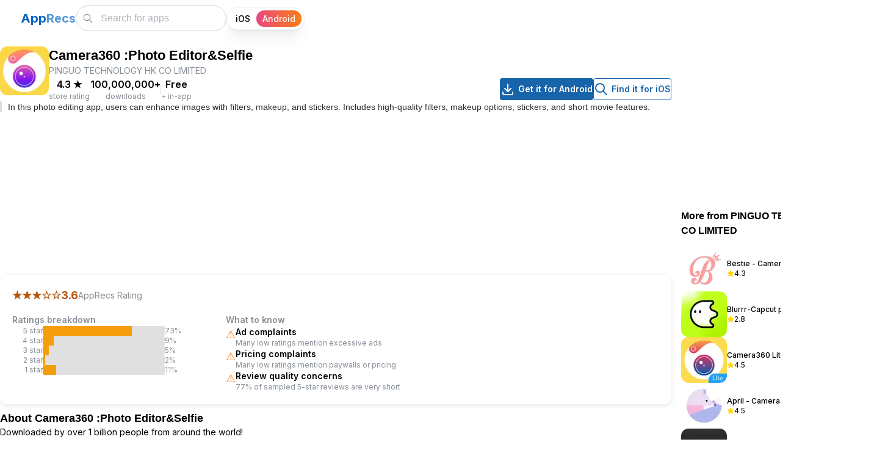

--- FILE ---
content_type: text/html; charset=utf-8
request_url: https://apprecs.com/android/vStudio.Android.Camera360/camera360-%3Aphoto-editor%26selfie
body_size: 16449
content:
<!DOCTYPE html><html lang="en"><head><meta charSet="utf-8"/><link rel="preconnect" href="//www.googletagmanager.com"/><link rel="dns-prefetch" href="//www.googletagmanager.com"/><meta name="viewport" content="width=device-width, initial-scale=1"/><link rel="preload" href="/_next/static/media/e4af272ccee01ff0-s.p.woff2" as="font" crossorigin="" type="font/woff2"/><link rel="preload" as="image" imageSrcSet="https://apprecs.org/gp/img/icons/webp/75/vStudio.Android.Camera360/p6IwWgGOWMJxyEqzGhT_2f_oX1d34_6Jd3fumBI0KTI-icon 75w, https://apprecs.org/gp/img/icons/webp/100/vStudio.Android.Camera360/p6IwWgGOWMJxyEqzGhT_2f_oX1d34_6Jd3fumBI0KTI-icon 100w, https://apprecs.org/gp/img/icons/webp/150/vStudio.Android.Camera360/p6IwWgGOWMJxyEqzGhT_2f_oX1d34_6Jd3fumBI0KTI-icon 150w, https://apprecs.org/gp/img/icons/webp/200/vStudio.Android.Camera360/p6IwWgGOWMJxyEqzGhT_2f_oX1d34_6Jd3fumBI0KTI-icon 200w" imageSizes="(max-width: 600px) 75px, 80px" fetchPriority="high"/><link rel="stylesheet" href="/_next/static/css/f958e0f19f07bef0.css" data-precedence="next"/><link rel="stylesheet" href="/_next/static/css/2a671cee3ad54dd5.css" data-precedence="next"/><link rel="stylesheet" href="/_next/static/css/cc36f46beecefddd.css" data-precedence="next"/><link rel="stylesheet" href="/_next/static/css/b6ea793edaf71b1a.css" data-precedence="next"/><link rel="preload" as="script" fetchPriority="low" href="/_next/static/chunks/webpack-1f78ac7ab2603b85.js"/><script src="/_next/static/chunks/fd9d1056-25244e6c91b065e0.js" async=""></script><script src="/_next/static/chunks/69-3401d22b36d68068.js" async=""></script><script src="/_next/static/chunks/main-app-6555150711416b03.js" async=""></script><script src="/_next/static/chunks/913-f3bdb97b96427486.js" async=""></script><script src="/_next/static/chunks/365-09fd4b75f80aafb3.js" async=""></script><script src="/_next/static/chunks/697-da6ebe5f0937ec80.js" async=""></script><script src="/_next/static/chunks/19-155e345d73d49d37.js" async=""></script><script src="/_next/static/chunks/935-ae8cf85e92353cf8.js" async=""></script><script src="/_next/static/chunks/447-917ef7171c77f52d.js" async=""></script><script src="/_next/static/chunks/395-3653f14f7bcb3ee9.js" async=""></script><script src="/_next/static/chunks/app/layout-6b456b3db8559082.js" async=""></script><script src="/_next/static/chunks/c16f53c3-93809390fdbc33e4.js" async=""></script><script src="/_next/static/chunks/121-e8fc9baf0d036596.js" async=""></script><script src="/_next/static/chunks/177-3ec9798448a0dba4.js" async=""></script><script src="/_next/static/chunks/1-d792d6cd489d1c9f.js" async=""></script><script src="/_next/static/chunks/251-1ae36001f710cacd.js" async=""></script><script src="/_next/static/chunks/201-a26fe9af5cc3560c.js" async=""></script><script src="/_next/static/chunks/app/android/%5B...appPath%5D/page-07fc766db021de64.js" async=""></script><script src="/_next/static/chunks/app/page-e7c2691aa249a543.js" async=""></script><link rel="preload" href="https://www.googletagmanager.com/gtag/js?id=G-XTPBJ0TZRS" as="script"/><link rel="preload" href="https://securepubads.g.doubleclick.net/tag/js/gpt.js" as="script"/><link rel="preload" as="image" href="https://apprecs.org/gp/img/icons/webp/150/vStudio.Android.Camera360/p6IwWgGOWMJxyEqzGhT_2f_oX1d34_6Jd3fumBI0KTI-icon" imageSrcSet="https://apprecs.org/gp/img/icons/webp/75/vStudio.Android.Camera360/p6IwWgGOWMJxyEqzGhT_2f_oX1d34_6Jd3fumBI0KTI-icon 75w, https://apprecs.org/gp/img/icons/webp/100/vStudio.Android.Camera360/p6IwWgGOWMJxyEqzGhT_2f_oX1d34_6Jd3fumBI0KTI-icon 100w, https://apprecs.org/gp/img/icons/webp/150/vStudio.Android.Camera360/p6IwWgGOWMJxyEqzGhT_2f_oX1d34_6Jd3fumBI0KTI-icon 150w, https://apprecs.org/gp/img/icons/webp/200/vStudio.Android.Camera360/p6IwWgGOWMJxyEqzGhT_2f_oX1d34_6Jd3fumBI0KTI-icon 200w" imageSizes="(max-width: 600px) 75px, 100px" type="image/webp"/><title>Camera360 :Photo Editor&amp;Selfie for Android (Google Play)</title><meta name="description" content="Camera360 :Photo Editor&amp;Selfie for Android on Google Play. Make awesome portraits with retouching tools, classic filters and beauty looks"/><link rel="manifest" href="/manifest.json"/><meta name="keywords" content="Camera360 :Photo Editor&amp;Selfie, Camera360 :Photo Editor&amp;Selfie for android, Camera360 :Photo Editor&amp;Selfie android app, Camera360 :Photo Editor&amp;Selfie google play, Camera360 :Photo Editor&amp;Selfie apk, Camera360 :Photo Editor&amp;Selfie download"/><meta property="og:title" content="Camera360 :Photo Editor&amp;Selfie for Android (Google Play)"/><meta property="og:description" content="Camera360 :Photo Editor&amp;Selfie for Android on Google Play. Make awesome portraits with retouching tools, classic filters and beauty looks"/><meta property="og:url" content="https://https://apprecs.com/android/vStudio.Android.Camera360/camera360-%3Aphoto-editor%26selfie"/><meta property="og:site_name" content="AppRecs.com"/><meta property="og:image" content="https://apprecs.org/gp/img/icons/webp/200/vStudio.Android.Camera360/p6IwWgGOWMJxyEqzGhT_2f_oX1d34_6Jd3fumBI0KTI-icon"/><meta property="og:image:width" content="200"/><meta property="og:image:height" content="200"/><meta property="og:type" content="website"/><meta name="twitter:card" content="summary_large_image"/><meta name="twitter:title" content="Camera360 :Photo Editor&amp;Selfie for Android (Google Play)"/><meta name="twitter:description" content="Camera360 :Photo Editor&amp;Selfie for Android on Google Play. Make awesome portraits with retouching tools, classic filters and beauty looks"/><meta name="twitter:image" content="https://apprecs.org/gp/img/icons/webp/200/vStudio.Android.Camera360/p6IwWgGOWMJxyEqzGhT_2f_oX1d34_6Jd3fumBI0KTI-icon"/><meta name="twitter:image:width" content="200"/><meta name="twitter:image:height" content="200"/><link rel="icon" href="/apple-touch-icon.png"/><link rel="apple-touch-icon" href="/apple-touch-icon.png"/><meta name="next-size-adjust"/><script type="application/ld+json">{"@context":"http://schema.org","@type":"Organization","name":"AppRecs","url":"https://apprecs.com","logo":"https://apprecs.com/apple-touch-icon.png","sameAs":["https://www.facebook.com/apprecs","https://twitter.com/apprecscom"]}</script><script type="application/ld+json">{"@context":"http://schema.org","@type":"WebSite","name":"AppRecs","url":"https://apprecs.com","potentialAction":{"@type":"SearchAction","target":"https://apprecs.com/search?q={search_term_string}","query-input":"required name=search_term_string"}}</script><script src="/_next/static/chunks/polyfills-c67a75d1b6f99dc8.js" noModule=""></script></head><body class="__className_f367f3"><style data-mantine-styles="true">:root, :host{--mantine-breakpoint-xs: 360px;--mantine-breakpoint-sm: 412px;--mantine-breakpoint-md: 600px;--mantine-breakpoint-lg: 800px;--mantine-breakpoint-xl: 1100px;--mantine-breakpoint-xxs: 320px;--mantine-color-blue-5: #1971c2;--mantine-color-blue-6: #1864ab;--mantine-color-blue-7: #15569b;--mantine-color-blue-8: #114a8a;--mantine-color-blue-9: #0d3d73;}

:root[data-mantine-color-scheme="dark"], :host([data-mantine-color-scheme="dark"]){--mantine-color-blue-light: rgba(24, 100, 171, 0.15);--mantine-color-blue-light-hover: rgba(24, 100, 171, 0.2);}

:root[data-mantine-color-scheme="light"], :host([data-mantine-color-scheme="light"]){--mantine-color-blue-light: rgba(24, 100, 171, 0.1);--mantine-color-blue-light-hover: rgba(24, 100, 171, 0.12);--mantine-color-blue-outline-hover: rgba(24, 100, 171, 0.05);}</style><style data-mantine-styles="classes">@media (max-width: 359.9px) {.mantine-visible-from-xs {display: none !important;}}@media (min-width: 360px) {.mantine-hidden-from-xs {display: none !important;}}@media (max-width: 411.9px) {.mantine-visible-from-sm {display: none !important;}}@media (min-width: 412px) {.mantine-hidden-from-sm {display: none !important;}}@media (max-width: 599.9px) {.mantine-visible-from-md {display: none !important;}}@media (min-width: 600px) {.mantine-hidden-from-md {display: none !important;}}@media (max-width: 799.9px) {.mantine-visible-from-lg {display: none !important;}}@media (min-width: 800px) {.mantine-hidden-from-lg {display: none !important;}}@media (max-width: 1099.9px) {.mantine-visible-from-xl {display: none !important;}}@media (min-width: 1100px) {.mantine-hidden-from-xl {display: none !important;}}@media (max-width: 319.9px) {.mantine-visible-from-xxs {display: none !important;}}@media (min-width: 320px) {.mantine-hidden-from-xxs {display: none !important;}}</style><section><script type="application/ld+json">{"@context":"https://schema.org","@type":"BreadcrumbList","itemListElement":[{"@type":"ListItem","position":1,"name":"Home","item":"https://apprecs.com/"},{"@type":"ListItem","position":2,"name":"Camera360 :Photo Editor&Selfie"}]}</script><script type="application/ld+json">{"@context":"https://schema.org","@type":"SoftwareApplication","name":"Camera360 :Photo Editor&Selfie","operatingSystem":"Android","url":"https://https://apprecs.com/android/vStudio.Android.Camera360/camera360-%3Aphoto-editor%26selfie","image":"https://apprecs.org/gp/img/icons/webp/200/vStudio.Android.Camera360/p6IwWgGOWMJxyEqzGhT_2f_oX1d34_6Jd3fumBI0KTI-icon","author":{"@type":"Organization","name":"PINGUO TECHNOLOGY HK CO LIMITED"},"aggregateRating":{"@type":"AggregateRating","ratingValue":4.3,"ratingCount":4924535}}</script></section><style data-mantine-styles="inline">:root{--app-shell-navbar-width:calc(18.75rem * var(--mantine-scale));--app-shell-navbar-offset:calc(18.75rem * var(--mantine-scale));--app-shell-header-height:calc(3.75rem * var(--mantine-scale));--app-shell-header-offset:calc(3.75rem * var(--mantine-scale));--app-shell-padding:0px;}@media(min-width: 25.75em){:root{--app-shell-navbar-transform:translateX(calc(var(--app-shell-navbar-width) * -1));--app-shell-navbar-transform-rtl:translateX(var(--app-shell-navbar-width));--app-shell-navbar-offset:0px !important;}}@media(max-width: 25.74375em){:root{--app-shell-navbar-width:100%;--app-shell-navbar-offset:0px;--app-shell-navbar-transform:translateX(calc(var(--app-shell-navbar-width) * -1));--app-shell-navbar-transform-rtl:translateX(var(--app-shell-navbar-width));}}</style><div style="--app-shell-transition-duration:200ms;--app-shell-transition-timing-function:ease" class="m_89ab340 mantine-AppShell-root" data-resizing="true"><header style="--app-shell-header-z-index:100" class="m_3b16f56b mantine-AppShell-header right-scroll-bar-position" data-with-border="true"><div style="padding:0rem;height:100%" class="m_7485cace mantine-Container-root" data-strategy="block"><div style="--group-gap:var(--mantine-spacing-md);--group-align:center;--group-justify:flex-start;--group-wrap:nowrap;padding-inline:var(--mantine-spacing-md);height:100%" class="m_4081bf90 mantine-Group-root"><button class="mantine-focus-auto m_fea6bf1a mantine-Burger-root m_87cf2631 mantine-UnstyledButton-root" type="button" aria-label="Toggle navigation"><div class="m_d4fb9cad mantine-Burger-burger" data-reduce-motion="true"></div></button><div style="--group-gap:0rem;--group-align:center;--group-justify:space-between;--group-wrap:nowrap;flex:1" class="m_4081bf90 mantine-Group-root"><div class=""><a class="mantine-focus-auto m_849cf0da m_b6d8b162 mantine-Text-root mantine-Anchor-root" data-underline="never" href="/?os=android"><span style="--text-fz:var(--mantine-font-size-xl);--text-lh:var(--mantine-line-height-xl);color:#0a65c1;font-weight:700" class="mantine-focus-auto m_b6d8b162 mantine-Text-root mantine-hidden-from-md mantine-visible-from-xs" data-size="xl">A</span><span style="--text-fz:var(--mantine-font-size-xl);--text-lh:var(--mantine-line-height-xl);color:#0a65c1ad;font-weight:700" class="mantine-focus-auto m_b6d8b162 mantine-Text-root mantine-hidden-from-md mantine-visible-from-xs" data-size="xl">R</span><span style="--text-fz:var(--mantine-font-size-xl);--text-lh:var(--mantine-line-height-xl);color:#0a65c1;font-weight:700" class="mantine-focus-auto m_b6d8b162 mantine-Text-root mantine-visible-from-md" data-size="xl">App</span><span style="--text-fz:var(--mantine-font-size-xl);--text-lh:var(--mantine-line-height-xl);color:#0a65c1ad;font-weight:700" class="mantine-focus-auto m_b6d8b162 mantine-Text-root mantine-visible-from-md" data-size="xl">Recs</span></a></div><div style="--group-gap:var(--mantine-spacing-md);--group-align:center;--group-justify:flex-start;--group-wrap:nowrap" class="m_4081bf90 mantine-Group-root"><style data-mantine-styles="inline">.__m__-Rarbbd9mvfffbla{width:calc(5.625rem * var(--mantine-scale));}@media(min-width: 360px){.__m__-Rarbbd9mvfffbla{width:calc(6.875rem * var(--mantine-scale));}}</style><div class="m_46b77525 mantine-InputWrapper-root mantine-TextInput-root __m__-Rarbbd9mvfffbla mantine-hidden-from-md" data-size="md"><div style="--input-height:var(--input-height-md);--input-fz:var(--mantine-font-size-md);--input-radius:var(--mantine-radius-xl)" class="m_6c018570 mantine-Input-wrapper mantine-TextInput-wrapper" data-variant="default" data-size="md" data-with-left-section="true"><div data-position="left" class="m_82577fc2 mantine-Input-section mantine-TextInput-section"><svg xmlns="http://www.w3.org/2000/svg" width="24" height="24" viewBox="0 0 24 24" fill="none" stroke="currentColor" stroke-width="1.5" stroke-linecap="round" stroke-linejoin="round" class="tabler-icon tabler-icon-search" style="width:calc(1.125rem * var(--mantine-scale));height:calc(1.125rem * var(--mantine-scale))"><path d="M10 10m-7 0a7 7 0 1 0 14 0a7 7 0 1 0 -14 0"></path><path d="M21 21l-6 -6"></path></svg></div><input class="m_8fb7ebe7 mantine-Input-input mantine-TextInput-input" data-variant="default" placeholder="Search" aria-invalid="false" id="mantine-R2rbbd9mvfffbla"/></div></div><div class="m_46b77525 mantine-InputWrapper-root mantine-TextInput-root mantine-visible-from-md" data-size="md"><div style="--input-height:var(--input-height-md);--input-fz:var(--mantine-font-size-md);--input-radius:var(--mantine-radius-xl)" class="m_6c018570 mantine-Input-wrapper mantine-TextInput-wrapper" data-variant="default" data-size="md" data-with-left-section="true"><div data-position="left" class="m_82577fc2 mantine-Input-section mantine-TextInput-section"><svg xmlns="http://www.w3.org/2000/svg" width="24" height="24" viewBox="0 0 24 24" fill="none" stroke="currentColor" stroke-width="1.5" stroke-linecap="round" stroke-linejoin="round" class="tabler-icon tabler-icon-search" style="width:calc(1.125rem * var(--mantine-scale));height:calc(1.125rem * var(--mantine-scale))"><path d="M10 10m-7 0a7 7 0 1 0 14 0a7 7 0 1 0 -14 0"></path><path d="M21 21l-6 -6"></path></svg></div><input class="m_8fb7ebe7 mantine-Input-input mantine-TextInput-input" data-variant="default" placeholder="Search for apps" aria-invalid="false" id="mantine-R4rbbd9mvfffbla"/></div></div><div style="--sc-radius:var(--mantine-radius-xl);--sc-shadow:var(--mantine-shadow-xs);--sc-padding:var(--sc-padding-sm);--sc-font-size:var(--mantine-font-size-sm);margin-right:calc(0.3125rem * var(--mantine-scale))" class="OsSelector_root__N2EpA m_cf365364 mantine-SegmentedControl-root" data-size="sm" data-with-items-borders="true" role="radiogroup"><div class="OsSelector_control__KI8Xj m_69686b9b mantine-SegmentedControl-control"><input class="m_1714d588 mantine-SegmentedControl-input" type="radio" id="mantine-R1bbbd9mvfffbla-iOS" data-focus-ring="auto" name="mantine-R1bbbd9mvfffbla" value="iOS"/><label class="OsSelector_label__Cc79o m_1738fcb2 mantine-SegmentedControl-label" for="mantine-R1bbbd9mvfffbla-iOS"><span class="m_78882f40 mantine-SegmentedControl-innerLabel">iOS</span></label></div><div class="OsSelector_control__KI8Xj m_69686b9b mantine-SegmentedControl-control" data-active="true"><input class="m_1714d588 mantine-SegmentedControl-input" type="radio" id="mantine-R1bbbd9mvfffbla-Android" data-focus-ring="auto" name="mantine-R1bbbd9mvfffbla" checked="" value="Android"/><label class="OsSelector_label__Cc79o m_1738fcb2 mantine-SegmentedControl-label" data-active="true" for="mantine-R1bbbd9mvfffbla-Android"><span class="m_78882f40 mantine-SegmentedControl-innerLabel">Android</span></label></div></div></div></div></div></div></header><nav style="--app-shell-navbar-z-index:calc(100 + 1);padding-inline:calc(0.25rem * var(--mantine-scale))" class="m_45252eee mantine-AppShell-navbar" data-with-border="true"><a class="mantine-focus-auto TopBar_control__xcMPV m_87cf2631 mantine-UnstyledButton-root" href="/?os=android"><p style="color:var(--mantine-color-black)" class="mantine-focus-auto m_b6d8b162 mantine-Text-root">Home</p></a><a class="mantine-focus-auto TopBar_control__xcMPV m_87cf2631 mantine-UnstyledButton-root" href="/blog?os=android"><p style="color:var(--mantine-color-black)" class="mantine-focus-auto m_b6d8b162 mantine-Text-root">Blog</p></a><a class="mantine-focus-auto TopBar_control__xcMPV m_87cf2631 mantine-UnstyledButton-root" href="/about?os=android"><p style="color:var(--mantine-color-black)" class="mantine-focus-auto m_b6d8b162 mantine-Text-root">About AppRecs</p></a><button class="mantine-focus-auto TopBar_control__xcMPV m_87cf2631 mantine-UnstyledButton-root" type="button"><p style="color:var(--mantine-color-black)" class="mantine-focus-auto m_b6d8b162 mantine-Text-root">Sign In</p></button></nav><main class="m_8983817 mantine-AppShell-main"><div class="m_7485cace mantine-Container-root" data-strategy="block"><style data-mantine-styles="inline">.__m__-R1bamvfffbla{width:auto;}@media(min-width: 1100px){.__m__-R1bamvfffbla{width:calc(68.75rem * var(--mantine-scale));}}</style><div style="--group-gap:0rem;--group-align:flex-start;--group-justify:flex-start;--group-wrap:nowrap" class="m_4081bf90 mantine-Group-root __m__-R1bamvfffbla"><div style="--stack-gap:var(--mantine-spacing-md);--stack-align:stretch;--stack-justify:flex-start;padding-top:var(--mantine-spacing-md);width:100%" class="m_6d731127 mantine-Stack-root"><div style="--group-gap:var(--mantine-spacing-md);--group-align:flex-start;--group-justify:flex-start;--group-wrap:nowrap" class="m_4081bf90 mantine-Group-root"><img src="https://apprecs.org/gp/img/icons/webp/150/vStudio.Android.Camera360/p6IwWgGOWMJxyEqzGhT_2f_oX1d34_6Jd3fumBI0KTI-icon" srcSet="https://apprecs.org/gp/img/icons/webp/75/vStudio.Android.Camera360/p6IwWgGOWMJxyEqzGhT_2f_oX1d34_6Jd3fumBI0KTI-icon 75w, https://apprecs.org/gp/img/icons/webp/100/vStudio.Android.Camera360/p6IwWgGOWMJxyEqzGhT_2f_oX1d34_6Jd3fumBI0KTI-icon 100w, https://apprecs.org/gp/img/icons/webp/150/vStudio.Android.Camera360/p6IwWgGOWMJxyEqzGhT_2f_oX1d34_6Jd3fumBI0KTI-icon 150w, https://apprecs.org/gp/img/icons/webp/200/vStudio.Android.Camera360/p6IwWgGOWMJxyEqzGhT_2f_oX1d34_6Jd3fumBI0KTI-icon 200w" sizes="(max-width: 600px) 75px, 80px" alt="Camera360 :Photo Editor&amp;Selfie icon" loading="eager" fetchPriority="high" decoding="sync" class="" style="height:80px;width:80px;object-fit:contain;border-radius:12px"/><div style="--stack-gap:var(--mantine-spacing-xs);--stack-align:flex-start;--stack-justify:flex-start;flex:1" class="m_6d731127 mantine-Stack-root"><h1 style="--title-fw:var(--mantine-h3-font-weight);--title-lh:var(--mantine-h3-line-height);--title-fz:var(--mantine-h3-font-size)" class="m_8a5d1357 mantine-Title-root" data-size="h3" data-order="1">Camera360 :Photo Editor&amp;Selfie</h1><p style="--text-fz:var(--mantine-font-size-sm);--text-lh:var(--mantine-line-height-sm);color:var(--mantine-color-dimmed)" class="mantine-focus-auto m_b6d8b162 mantine-Text-root" data-size="sm">PINGUO TECHNOLOGY HK CO LIMITED</p><div style="--group-gap:var(--mantine-spacing-md);--group-align:center;--group-justify:flex-start;--group-wrap:wrap" class="AppPage_headerMetaRow__RcEI0 m_4081bf90 mantine-Group-root"><div style="--group-gap:var(--mantine-spacing-md);--group-align:center;--group-justify:flex-start;--group-wrap:wrap" class="m_4081bf90 mantine-Group-root"><div style="--stack-gap:0rem;--stack-align:center;--stack-justify:flex-start" class="m_6d731127 mantine-Stack-root"><p style="--text-fz:var(--mantine-font-size-md);--text-lh:var(--mantine-line-height-md);font-weight:600" class="mantine-focus-auto m_b6d8b162 mantine-Text-root" data-size="md">4.3<!-- --> <!-- -->★</p><p style="--text-fz:var(--mantine-font-size-xs);--text-lh:var(--mantine-line-height-xs);color:var(--mantine-color-dimmed)" class="mantine-focus-auto m_b6d8b162 mantine-Text-root" data-size="xs">store rating</p></div><div style="background:var(--mantine-color-gray-3);width:calc(0.0625rem * var(--mantine-scale));height:calc(1rem * var(--mantine-scale))" class=""></div><div style="--stack-gap:0rem;--stack-align:center;--stack-justify:flex-start" class="m_6d731127 mantine-Stack-root"><p style="--text-fz:var(--mantine-font-size-md);--text-lh:var(--mantine-line-height-md);font-weight:600" class="mantine-focus-auto m_b6d8b162 mantine-Text-root" data-size="md">100,000,000+</p><p style="--text-fz:var(--mantine-font-size-xs);--text-lh:var(--mantine-line-height-xs);color:var(--mantine-color-dimmed)" class="mantine-focus-auto m_b6d8b162 mantine-Text-root" data-size="xs">downloads</p></div><div style="background:var(--mantine-color-gray-3);width:calc(0.0625rem * var(--mantine-scale));height:calc(1rem * var(--mantine-scale))" class=""></div><div style="--stack-gap:0rem;--stack-align:center;--stack-justify:flex-start" class="m_6d731127 mantine-Stack-root"><p style="--text-fz:var(--mantine-font-size-md);--text-lh:var(--mantine-line-height-md);font-weight:600" class="mantine-focus-auto m_b6d8b162 mantine-Text-root" data-size="md">Free</p><p style="--text-fz:var(--mantine-font-size-xs);--text-lh:var(--mantine-line-height-xs);color:var(--mantine-color-dimmed)" class="mantine-focus-auto m_b6d8b162 mantine-Text-root" data-size="xs">+ in-app</p></div></div><div style="--group-gap:var(--mantine-spacing-md);--group-align:center;--group-justify:flex-start;--group-wrap:wrap" class="AppPage_downloadButtons__GmSIG AppPage_downloadButtonsDesktop__IOLmz m_4081bf90 mantine-Group-root"><a style="--button-color:var(--mantine-color-white)" class="mantine-focus-auto mantine-active m_77c9d27d mantine-Button-root m_87cf2631 mantine-UnstyledButton-root" href="https://play.google.com/store/apps/details?id=vStudio.Android.Camera360&amp;hl=en&amp;gl=us"><span class="m_80f1301b mantine-Button-inner"><span class="m_811560b9 mantine-Button-label"><svg xmlns="http://www.w3.org/2000/svg" width="24" height="24" viewBox="0 0 24 24" fill="none" stroke="currentColor" stroke-width="2" stroke-linecap="round" stroke-linejoin="round" class="tabler-icon tabler-icon-download"><path d="M4 17v2a2 2 0 0 0 2 2h12a2 2 0 0 0 2 -2v-2"></path><path d="M7 11l5 5l5 -5"></path><path d="M12 4l0 12"></path></svg><div style="width:calc(0.3125rem * var(--mantine-scale));min-width:calc(0.3125rem * var(--mantine-scale))" class=""></div>Get it for Android</span></span></a><a style="--button-bg:transparent;--button-hover:var(--mantine-color-blue-outline-hover);--button-color:var(--mantine-color-blue-outline);--button-bd:calc(0.0625rem * var(--mantine-scale)) solid var(--mantine-color-blue-outline)" class="mantine-focus-auto mantine-active m_77c9d27d mantine-Button-root m_87cf2631 mantine-UnstyledButton-root" data-variant="outline" href="https://apprecs.com/search?os=ios&amp;q=Camera360%20:Photo%20Editor&amp;Selfie"><span class="m_80f1301b mantine-Button-inner"><span class="m_811560b9 mantine-Button-label"><svg xmlns="http://www.w3.org/2000/svg" width="24" height="24" viewBox="0 0 24 24" fill="none" stroke="currentColor" stroke-width="2" stroke-linecap="round" stroke-linejoin="round" class="tabler-icon tabler-icon-search"><path d="M10 10m-7 0a7 7 0 1 0 14 0a7 7 0 1 0 -14 0"></path><path d="M21 21l-6 -6"></path></svg><div style="width:calc(0.3125rem * var(--mantine-scale));min-width:calc(0.3125rem * var(--mantine-scale))" class=""></div>Find it for iOS</span></span></a></div></div></div></div><div style="border-left:3px solid #ddd;padding-left:var(--mantine-spacing-xs)" class=""><h2 style="--title-fw:var(--mantine-h2-font-weight);--title-lh:var(--mantine-h2-line-height);--title-fz:var(--mantine-font-size-sm);margin:0rem;color:var(--mantine-color-dark-6);font-weight:400" class="m_8a5d1357 mantine-Title-root" data-size="sm" data-order="2">In this photo editing app, users can enhance images with filters, makeup, and stickers. Includes high-quality filters, makeup options, stickers, and short movie features.</h2></div><div style="--group-gap:var(--mantine-spacing-md);--group-align:center;--group-justify:flex-start;--group-wrap:wrap" class="AppPage_downloadButtons__GmSIG AppPage_downloadButtonsMobile__r47Pu m_4081bf90 mantine-Group-root"><a style="--button-height:var(--button-height-sm);--button-padding-x:var(--button-padding-x-sm);--button-fz:var(--mantine-font-size-sm);--button-color:var(--mantine-color-white)" class="mantine-focus-auto mantine-active m_77c9d27d mantine-Button-root m_87cf2631 mantine-UnstyledButton-root" data-size="sm" href="https://play.google.com/store/apps/details?id=vStudio.Android.Camera360&amp;hl=en&amp;gl=us"><span class="m_80f1301b mantine-Button-inner"><span class="m_811560b9 mantine-Button-label"><svg xmlns="http://www.w3.org/2000/svg" width="24" height="24" viewBox="0 0 24 24" fill="none" stroke="currentColor" stroke-width="2" stroke-linecap="round" stroke-linejoin="round" class="tabler-icon tabler-icon-download"><path d="M4 17v2a2 2 0 0 0 2 2h12a2 2 0 0 0 2 -2v-2"></path><path d="M7 11l5 5l5 -5"></path><path d="M12 4l0 12"></path></svg><div style="width:calc(0.3125rem * var(--mantine-scale));min-width:calc(0.3125rem * var(--mantine-scale))" class=""></div>Get it for Android</span></span></a><a style="--button-height:var(--button-height-sm);--button-padding-x:var(--button-padding-x-sm);--button-fz:var(--mantine-font-size-sm);--button-bg:transparent;--button-hover:var(--mantine-color-blue-outline-hover);--button-color:var(--mantine-color-blue-outline);--button-bd:calc(0.0625rem * var(--mantine-scale)) solid var(--mantine-color-blue-outline)" class="mantine-focus-auto mantine-active m_77c9d27d mantine-Button-root m_87cf2631 mantine-UnstyledButton-root" data-variant="outline" data-size="sm" href="https://apprecs.com/search?os=ios&amp;q=Camera360%20:Photo%20Editor&amp;Selfie"><span class="m_80f1301b mantine-Button-inner"><span class="m_811560b9 mantine-Button-label"><svg xmlns="http://www.w3.org/2000/svg" width="24" height="24" viewBox="0 0 24 24" fill="none" stroke="currentColor" stroke-width="2" stroke-linecap="round" stroke-linejoin="round" class="tabler-icon tabler-icon-search"><path d="M10 10m-7 0a7 7 0 1 0 14 0a7 7 0 1 0 -14 0"></path><path d="M21 21l-6 -6"></path></svg><div style="width:calc(0.25rem * var(--mantine-scale));min-width:calc(0.25rem * var(--mantine-scale))" class=""></div>Find it for iOS</span></span></a></div><div style="margin-top:var(--mantine-spacing-md)" class="AppPage_adSlotTopWrapper__dvRMq"><div id="div-gpt-ad-1768254398689-0" class="AppPage_adSlotTop__jKJc1" style="min-width:300px;min-height:50px"></div></div><div style="border-radius:12px;box-shadow:0 2px 8px rgba(0,0,0,0.1);padding:var(--mantine-spacing-lg);background:var(--mantine-color-white)" class=""><h2 class="mantine-focus-auto sr-only m_b6d8b162 mantine-Text-root">AppRecs review analysis</h2><p class="mantine-focus-auto sr-only m_b6d8b162 mantine-Text-root">AppRecs rating 3.6. <!-- -->Trustworthiness 79 out of 100. <!-- -->Review manipulation risk 34 out of 100. <!-- -->Based on a review sample analyzed.</p><div style="--group-gap:var(--mantine-spacing-md);--group-align:center;--group-justify:flex-start;--group-wrap:wrap;margin-bottom:var(--mantine-spacing-md)" class="m_4081bf90 mantine-Group-root"><div style="--group-gap:calc(0.375rem * var(--mantine-scale));--group-align:center;--group-justify:flex-start;--group-wrap:wrap" class="m_4081bf90 mantine-Group-root"><p style="--text-fz:var(--mantine-font-size-lg);--text-lh:var(--mantine-line-height-lg);color:#b45309;font-weight:700" class="mantine-focus-auto m_b6d8b162 mantine-Text-root" data-size="lg">★★★<!-- -->☆☆</p><p style="--text-fz:var(--mantine-font-size-lg);--text-lh:var(--mantine-line-height-lg);color:#b45309;font-weight:700" class="mantine-focus-auto m_b6d8b162 mantine-Text-root" data-size="lg">3.6</p><p style="--text-fz:var(--mantine-font-size-sm);--text-lh:var(--mantine-line-height-sm);color:var(--mantine-color-dimmed)" class="mantine-focus-auto m_b6d8b162 mantine-Text-root" data-size="sm">AppRecs Rating</p></div></div><div style="--group-gap:var(--mantine-spacing-xl);--group-align:flex-start;--group-justify:flex-start;--group-wrap:wrap" class="m_4081bf90 mantine-Group-root"><style data-mantine-styles="inline">.__m__-R6paqrbamvfffbla{width:100%;}@media(min-width: 412px){.__m__-R6paqrbamvfffbla{width:auto;}}</style><div style="--stack-gap:var(--mantine-spacing-xs);--stack-align:stretch;--stack-justify:flex-start;max-width:350px;flex:1 1 260px" class="m_6d731127 mantine-Stack-root __m__-R6paqrbamvfffbla"><h3 style="--text-fz:var(--mantine-font-size-sm);--text-lh:var(--mantine-line-height-sm);color:var(--mantine-color-dimmed);font-weight:600" class="mantine-focus-auto m_b6d8b162 mantine-Text-root" data-size="sm">Ratings breakdown</h3><div style="--group-gap:var(--mantine-spacing-xs);--group-align:center;--group-justify:flex-start;--group-wrap:nowrap" class="m_4081bf90 mantine-Group-root"><p style="--text-fz:var(--mantine-font-size-xs);--text-lh:var(--mantine-line-height-xs);min-width:50px;text-align:right;color:var(--mantine-color-dimmed)" class="mantine-focus-auto m_b6d8b162 mantine-Text-root" data-size="xs">5<!-- --> star</p><div style="width:200px;height:16px;background:#e0e0e0;border-radius:3px;overflow:hidden" class=""><div style="width:73%;height:100%;background:#f59e0b;transition:width 0.3s ease" class=""></div></div><p style="--text-fz:var(--mantine-font-size-xs);--text-lh:var(--mantine-line-height-xs);min-width:35px;color:var(--mantine-color-dimmed)" class="mantine-focus-auto m_b6d8b162 mantine-Text-root" data-size="xs">73<!-- -->%</p></div><div style="--group-gap:var(--mantine-spacing-xs);--group-align:center;--group-justify:flex-start;--group-wrap:nowrap" class="m_4081bf90 mantine-Group-root"><p style="--text-fz:var(--mantine-font-size-xs);--text-lh:var(--mantine-line-height-xs);min-width:50px;text-align:right;color:var(--mantine-color-dimmed)" class="mantine-focus-auto m_b6d8b162 mantine-Text-root" data-size="xs">4<!-- --> star</p><div style="width:200px;height:16px;background:#e0e0e0;border-radius:3px;overflow:hidden" class=""><div style="width:9%;height:100%;background:#f59e0b;transition:width 0.3s ease" class=""></div></div><p style="--text-fz:var(--mantine-font-size-xs);--text-lh:var(--mantine-line-height-xs);min-width:35px;color:var(--mantine-color-dimmed)" class="mantine-focus-auto m_b6d8b162 mantine-Text-root" data-size="xs">9<!-- -->%</p></div><div style="--group-gap:var(--mantine-spacing-xs);--group-align:center;--group-justify:flex-start;--group-wrap:nowrap" class="m_4081bf90 mantine-Group-root"><p style="--text-fz:var(--mantine-font-size-xs);--text-lh:var(--mantine-line-height-xs);min-width:50px;text-align:right;color:var(--mantine-color-dimmed)" class="mantine-focus-auto m_b6d8b162 mantine-Text-root" data-size="xs">3<!-- --> star</p><div style="width:200px;height:16px;background:#e0e0e0;border-radius:3px;overflow:hidden" class=""><div style="width:5%;height:100%;background:#f59e0b;transition:width 0.3s ease" class=""></div></div><p style="--text-fz:var(--mantine-font-size-xs);--text-lh:var(--mantine-line-height-xs);min-width:35px;color:var(--mantine-color-dimmed)" class="mantine-focus-auto m_b6d8b162 mantine-Text-root" data-size="xs">5<!-- -->%</p></div><div style="--group-gap:var(--mantine-spacing-xs);--group-align:center;--group-justify:flex-start;--group-wrap:nowrap" class="m_4081bf90 mantine-Group-root"><p style="--text-fz:var(--mantine-font-size-xs);--text-lh:var(--mantine-line-height-xs);min-width:50px;text-align:right;color:var(--mantine-color-dimmed)" class="mantine-focus-auto m_b6d8b162 mantine-Text-root" data-size="xs">2<!-- --> star</p><div style="width:200px;height:16px;background:#e0e0e0;border-radius:3px;overflow:hidden" class=""><div style="width:2%;height:100%;background:#f59e0b;transition:width 0.3s ease" class=""></div></div><p style="--text-fz:var(--mantine-font-size-xs);--text-lh:var(--mantine-line-height-xs);min-width:35px;color:var(--mantine-color-dimmed)" class="mantine-focus-auto m_b6d8b162 mantine-Text-root" data-size="xs">2<!-- -->%</p></div><div style="--group-gap:var(--mantine-spacing-xs);--group-align:center;--group-justify:flex-start;--group-wrap:nowrap" class="m_4081bf90 mantine-Group-root"><p style="--text-fz:var(--mantine-font-size-xs);--text-lh:var(--mantine-line-height-xs);min-width:50px;text-align:right;color:var(--mantine-color-dimmed)" class="mantine-focus-auto m_b6d8b162 mantine-Text-root" data-size="xs">1<!-- --> star</p><div style="width:200px;height:16px;background:#e0e0e0;border-radius:3px;overflow:hidden" class=""><div style="width:11%;height:100%;background:#f59e0b;transition:width 0.3s ease" class=""></div></div><p style="--text-fz:var(--mantine-font-size-xs);--text-lh:var(--mantine-line-height-xs);min-width:35px;color:var(--mantine-color-dimmed)" class="mantine-focus-auto m_b6d8b162 mantine-Text-root" data-size="xs">11<!-- -->%</p></div></div><style data-mantine-styles="inline">.__m__-Rapaqrbamvfffbla{width:100%;}@media(min-width: 412px){.__m__-Rapaqrbamvfffbla{width:auto;}}</style><div style="--stack-gap:var(--mantine-spacing-sm);--stack-align:stretch;--stack-justify:flex-start;flex:1 1 260px" class="m_6d731127 mantine-Stack-root __m__-Rapaqrbamvfffbla"><h3 style="--text-fz:var(--mantine-font-size-sm);--text-lh:var(--mantine-line-height-sm);color:var(--mantine-color-dimmed);font-weight:600" class="mantine-focus-auto m_b6d8b162 mantine-Text-root" data-size="sm">What to know</h3><div style="--group-gap:var(--mantine-spacing-xs);--group-align:flex-start;--group-justify:flex-start;--group-wrap:nowrap" class="m_4081bf90 mantine-Group-root"><p style="--text-fz:var(--mantine-font-size-lg);--text-lh:var(--mantine-line-height-lg);color:var(--mantine-color-orange-6)" class="mantine-focus-auto m_b6d8b162 mantine-Text-root" data-size="lg">⚠</p><div style="--stack-gap:calc(0.125rem * var(--mantine-scale));--stack-align:stretch;--stack-justify:flex-start" class="m_6d731127 mantine-Stack-root"><p style="--text-fz:var(--mantine-font-size-sm);--text-lh:var(--mantine-line-height-sm);font-weight:600" class="mantine-focus-auto m_b6d8b162 mantine-Text-root" data-size="sm">Ad complaints</p><p style="--text-fz:var(--mantine-font-size-xs);--text-lh:var(--mantine-line-height-xs);color:var(--mantine-color-dimmed)" class="mantine-focus-auto m_b6d8b162 mantine-Text-root" data-size="xs">Many low ratings mention excessive ads</p></div></div><div style="--group-gap:var(--mantine-spacing-xs);--group-align:flex-start;--group-justify:flex-start;--group-wrap:nowrap" class="m_4081bf90 mantine-Group-root"><p style="--text-fz:var(--mantine-font-size-lg);--text-lh:var(--mantine-line-height-lg);color:var(--mantine-color-orange-6)" class="mantine-focus-auto m_b6d8b162 mantine-Text-root" data-size="lg">⚠</p><div style="--stack-gap:calc(0.125rem * var(--mantine-scale));--stack-align:stretch;--stack-justify:flex-start" class="m_6d731127 mantine-Stack-root"><p style="--text-fz:var(--mantine-font-size-sm);--text-lh:var(--mantine-line-height-sm);font-weight:600" class="mantine-focus-auto m_b6d8b162 mantine-Text-root" data-size="sm">Pricing complaints</p><p style="--text-fz:var(--mantine-font-size-xs);--text-lh:var(--mantine-line-height-xs);color:var(--mantine-color-dimmed)" class="mantine-focus-auto m_b6d8b162 mantine-Text-root" data-size="xs">Many low ratings mention paywalls or pricing</p></div></div><div style="--group-gap:var(--mantine-spacing-xs);--group-align:flex-start;--group-justify:flex-start;--group-wrap:nowrap" class="m_4081bf90 mantine-Group-root"><p style="--text-fz:var(--mantine-font-size-lg);--text-lh:var(--mantine-line-height-lg);color:var(--mantine-color-orange-6)" class="mantine-focus-auto m_b6d8b162 mantine-Text-root" data-size="lg">⚠</p><div style="--stack-gap:calc(0.125rem * var(--mantine-scale));--stack-align:stretch;--stack-justify:flex-start" class="m_6d731127 mantine-Stack-root"><p style="--text-fz:var(--mantine-font-size-sm);--text-lh:var(--mantine-line-height-sm);font-weight:600" class="mantine-focus-auto m_b6d8b162 mantine-Text-root" data-size="sm">Review quality concerns</p><p style="--text-fz:var(--mantine-font-size-xs);--text-lh:var(--mantine-line-height-xs);color:var(--mantine-color-dimmed)" class="mantine-focus-auto m_b6d8b162 mantine-Text-root" data-size="xs">77% of sampled 5-star reviews are very short</p></div></div></div></div></div><h4 style="--title-fw:var(--mantine-h4-font-weight);--title-lh:var(--mantine-h4-line-height);--title-fz:var(--mantine-h4-font-size);margin-top:var(--mantine-spacing-xs)" class="m_8a5d1357 mantine-Title-root" data-order="4">About <!-- -->Camera360 :Photo Editor&amp;Selfie</h4><div class="m_559cce2d mantine-Spoiler-root" id="mantine-R3qrbamvfffbla"><div class="m_b912df4e mantine-Spoiler-content" style="max-height:calc(8.75rem * var(--mantine-scale))" data-reduce-motion="true" role="region" id="mantine-R3qrbamvfffbla-region"><div><div style="font-size:14px;line-height:20px" class="" data-size="sm">Downloaded by over 1 billion people from around the world! <br>A camera app that lets you be who you really want to be!<br>Celebrities around the world are using, an essential for selfies. <br>20 years of devotion to photography technologies, offering you the greatest decorating experience. <br><br>&lt;&gt;<br><br>[Smooth skin]<br>Transform your skin to smooth and super soft. Say goodbye to your old self!<br>[Getting small face]<br>As great as the works by a Professional beauty doctor. 21 micro adjustment, no trace of PS.<br><br>[Shape up your face and body]<br>Shape up wherever you like, however you want! You can protect the parts you don&#39;t want to edit. Becoming beautiful can be so easy.<br><br>[One touch beauty]<br>One tap and your photo becomes something totally different! Forget about troubles. A one touch can really transform you into something so cool.<br><br>[Magic sky]<br>Say goodbye to cloudy sky. Paint the color of sky with your own style. Anime sky, dreamy sky, however you like!<br>[Make your own style]<br>Edit your photo like a painting! Use &quot;great artist&quot; filter and anybody can be an artist.<br>[Anime effect]<br>Try cartoon filter and make a photo nobody else can do!<br>[Be the film star]<br>From cinematic, B&amp;W to color, anything you ask is here. Try our movie filters and be who you wanted to be.<br><br>&lt;&gt;<br>[High quality filter]<br>300+ filters! We have all you want, from retro, black and white, HDR, lomo, to Hong Kong style!<br>[Natural Makeup]<br>Including main and sub, there are over 30 makeup filters! Customize your favorite style and color just the way you like and make your own!<br>[Cute Sticker]<br>Super kawaii stickers that even move! With smart face recognition, not only face but also your expression will be captured! You can also play interactively!<br>[Short movies] <br>Take 10s~60s short movies! You can freely change your music and enjoy filter and makeup at the same time<br><br>&lt;&gt;<br><br>[detailed color expressions]<br>It works really well if you just want to change one color! Make the unique colored photo with DSL.<br> [Image correctoin]<br>We support both vertical and horizontal correction. Suitable also when you want to edit photos of buldings! Try it to make vertical and balanced photos.<br>[Color settings]<br>13 basic parameters including saturation level, exposure, highlight, shade, layers, color temperature, hue, etc.<br>[Mix filters]<br>Over 300 filters can be used partially for photos. Use your imagination.<br> <br>【Camera360 Service Statement】<br><br> 1. VIP Subscription Notice：<br> https://www.camera360.com/iap_subscription_en.html<br> <br> 2. Privacy Policy:<br> https://www.camera360.com/privacy.html<br> <br> 3. Terms of Use:<br> https://www.camera360.com/disclaimer.html<br> <br> 【Contact Us】<br> ●Email us at:<br> support@pinguo.us<br> ●Follow us on:<br> Facebook: https://www.facebook.com/camera360official<br> Twitter: https://twitter.com/Camera360<br> Instagram: Camera360_Official</div></div></div></div><h5 style="--title-fw:var(--mantine-h5-font-weight);--title-lh:var(--mantine-h5-line-height);--title-fz:var(--mantine-h5-font-size);margin-top:var(--mantine-spacing-xs)" class="m_8a5d1357 mantine-Title-root" data-order="5">Camera360 :Photo Editor&amp;Selfie<!-- --> Screenshots</h5><!--$--><div style="--sa-corner-width:0px;--sa-corner-height:0px;height:calc(12.5rem * var(--mantine-scale))" class="m_d57069b5 mantine-ScrollArea-root"><div style="overflow-x:hidden;overflow-y:hidden" class="m_c0783ff9 mantine-ScrollArea-viewport" data-scrollbars="xy"><div class="m_b1336c6 mantine-ScrollArea-content"><div style="--group-gap:var(--mantine-spacing-md);--group-align:center;--group-justify:flex-start;--group-wrap:nowrap" class="m_4081bf90 mantine-Group-root"><img src="https://apprecs.org/gp/img/screenshots/webp/900/vStudio.Android.Camera360/p6IwWgGOWMJxyEqzGhT_2f_oX1d34_6Jd3fumBI0KTI-screenshot-0" srcSet="https://apprecs.org/gp/img/screenshots/webp/150/vStudio.Android.Camera360/p6IwWgGOWMJxyEqzGhT_2f_oX1d34_6Jd3fumBI0KTI-screenshot-0 150w, https://apprecs.org/gp/img/screenshots/webp/300/vStudio.Android.Camera360/p6IwWgGOWMJxyEqzGhT_2f_oX1d34_6Jd3fumBI0KTI-screenshot-0 300w, https://apprecs.org/gp/img/screenshots/webp/900/vStudio.Android.Camera360/p6IwWgGOWMJxyEqzGhT_2f_oX1d34_6Jd3fumBI0KTI-screenshot-0 900w" sizes="(max-width: 600px) 150px, (max-width: 900px) 300px, 300px" alt="Screenshot 1" loading="lazy" fetchPriority="auto" decoding="async" class="" style="height:200px;width:auto;object-fit:contain;cursor:pointer"/><img src="https://apprecs.org/gp/img/screenshots/webp/900/vStudio.Android.Camera360/p6IwWgGOWMJxyEqzGhT_2f_oX1d34_6Jd3fumBI0KTI-screenshot-1" srcSet="https://apprecs.org/gp/img/screenshots/webp/150/vStudio.Android.Camera360/p6IwWgGOWMJxyEqzGhT_2f_oX1d34_6Jd3fumBI0KTI-screenshot-1 150w, https://apprecs.org/gp/img/screenshots/webp/300/vStudio.Android.Camera360/p6IwWgGOWMJxyEqzGhT_2f_oX1d34_6Jd3fumBI0KTI-screenshot-1 300w, https://apprecs.org/gp/img/screenshots/webp/900/vStudio.Android.Camera360/p6IwWgGOWMJxyEqzGhT_2f_oX1d34_6Jd3fumBI0KTI-screenshot-1 900w" sizes="(max-width: 600px) 150px, (max-width: 900px) 300px, 300px" alt="Screenshot 2" loading="lazy" fetchPriority="auto" decoding="async" class="" style="height:200px;width:auto;object-fit:contain;cursor:pointer"/><img src="https://apprecs.org/gp/img/screenshots/webp/900/vStudio.Android.Camera360/p6IwWgGOWMJxyEqzGhT_2f_oX1d34_6Jd3fumBI0KTI-screenshot-2" srcSet="https://apprecs.org/gp/img/screenshots/webp/150/vStudio.Android.Camera360/p6IwWgGOWMJxyEqzGhT_2f_oX1d34_6Jd3fumBI0KTI-screenshot-2 150w, https://apprecs.org/gp/img/screenshots/webp/300/vStudio.Android.Camera360/p6IwWgGOWMJxyEqzGhT_2f_oX1d34_6Jd3fumBI0KTI-screenshot-2 300w, https://apprecs.org/gp/img/screenshots/webp/900/vStudio.Android.Camera360/p6IwWgGOWMJxyEqzGhT_2f_oX1d34_6Jd3fumBI0KTI-screenshot-2 900w" sizes="(max-width: 600px) 150px, (max-width: 900px) 300px, 300px" alt="Screenshot 3" loading="lazy" fetchPriority="auto" decoding="async" class="" style="height:200px;width:auto;object-fit:contain;cursor:pointer"/><img src="https://apprecs.org/gp/img/screenshots/webp/900/vStudio.Android.Camera360/p6IwWgGOWMJxyEqzGhT_2f_oX1d34_6Jd3fumBI0KTI-screenshot-3" srcSet="https://apprecs.org/gp/img/screenshots/webp/150/vStudio.Android.Camera360/p6IwWgGOWMJxyEqzGhT_2f_oX1d34_6Jd3fumBI0KTI-screenshot-3 150w, https://apprecs.org/gp/img/screenshots/webp/300/vStudio.Android.Camera360/p6IwWgGOWMJxyEqzGhT_2f_oX1d34_6Jd3fumBI0KTI-screenshot-3 300w, https://apprecs.org/gp/img/screenshots/webp/900/vStudio.Android.Camera360/p6IwWgGOWMJxyEqzGhT_2f_oX1d34_6Jd3fumBI0KTI-screenshot-3 900w" sizes="(max-width: 600px) 150px, (max-width: 900px) 300px, 300px" alt="Screenshot 4" loading="lazy" fetchPriority="auto" decoding="async" class="" style="height:200px;width:auto;object-fit:contain;cursor:pointer"/><img src="https://apprecs.org/gp/img/screenshots/webp/900/vStudio.Android.Camera360/p6IwWgGOWMJxyEqzGhT_2f_oX1d34_6Jd3fumBI0KTI-screenshot-4" srcSet="https://apprecs.org/gp/img/screenshots/webp/150/vStudio.Android.Camera360/p6IwWgGOWMJxyEqzGhT_2f_oX1d34_6Jd3fumBI0KTI-screenshot-4 150w, https://apprecs.org/gp/img/screenshots/webp/300/vStudio.Android.Camera360/p6IwWgGOWMJxyEqzGhT_2f_oX1d34_6Jd3fumBI0KTI-screenshot-4 300w, https://apprecs.org/gp/img/screenshots/webp/900/vStudio.Android.Camera360/p6IwWgGOWMJxyEqzGhT_2f_oX1d34_6Jd3fumBI0KTI-screenshot-4 900w" sizes="(max-width: 600px) 150px, (max-width: 900px) 300px, 300px" alt="Screenshot 5" loading="lazy" fetchPriority="auto" decoding="async" class="" style="height:200px;width:auto;object-fit:contain;cursor:pointer"/><img src="https://apprecs.org/gp/img/screenshots/webp/900/vStudio.Android.Camera360/p6IwWgGOWMJxyEqzGhT_2f_oX1d34_6Jd3fumBI0KTI-screenshot-5" srcSet="https://apprecs.org/gp/img/screenshots/webp/150/vStudio.Android.Camera360/p6IwWgGOWMJxyEqzGhT_2f_oX1d34_6Jd3fumBI0KTI-screenshot-5 150w, https://apprecs.org/gp/img/screenshots/webp/300/vStudio.Android.Camera360/p6IwWgGOWMJxyEqzGhT_2f_oX1d34_6Jd3fumBI0KTI-screenshot-5 300w, https://apprecs.org/gp/img/screenshots/webp/900/vStudio.Android.Camera360/p6IwWgGOWMJxyEqzGhT_2f_oX1d34_6Jd3fumBI0KTI-screenshot-5 900w" sizes="(max-width: 600px) 150px, (max-width: 900px) 300px, 300px" alt="Screenshot 6" loading="lazy" fetchPriority="auto" decoding="async" class="" style="height:200px;width:auto;object-fit:contain;cursor:pointer"/><img src="https://apprecs.org/gp/img/screenshots/webp/900/vStudio.Android.Camera360/p6IwWgGOWMJxyEqzGhT_2f_oX1d34_6Jd3fumBI0KTI-screenshot-6" srcSet="https://apprecs.org/gp/img/screenshots/webp/150/vStudio.Android.Camera360/p6IwWgGOWMJxyEqzGhT_2f_oX1d34_6Jd3fumBI0KTI-screenshot-6 150w, https://apprecs.org/gp/img/screenshots/webp/300/vStudio.Android.Camera360/p6IwWgGOWMJxyEqzGhT_2f_oX1d34_6Jd3fumBI0KTI-screenshot-6 300w, https://apprecs.org/gp/img/screenshots/webp/900/vStudio.Android.Camera360/p6IwWgGOWMJxyEqzGhT_2f_oX1d34_6Jd3fumBI0KTI-screenshot-6 900w" sizes="(max-width: 600px) 150px, (max-width: 900px) 300px, 300px" alt="Screenshot 7" loading="lazy" fetchPriority="auto" decoding="async" class="" style="height:200px;width:auto;object-fit:contain;cursor:pointer"/><img src="https://apprecs.org/gp/img/screenshots/webp/900/vStudio.Android.Camera360/p6IwWgGOWMJxyEqzGhT_2f_oX1d34_6Jd3fumBI0KTI-screenshot-7" srcSet="https://apprecs.org/gp/img/screenshots/webp/150/vStudio.Android.Camera360/p6IwWgGOWMJxyEqzGhT_2f_oX1d34_6Jd3fumBI0KTI-screenshot-7 150w, https://apprecs.org/gp/img/screenshots/webp/300/vStudio.Android.Camera360/p6IwWgGOWMJxyEqzGhT_2f_oX1d34_6Jd3fumBI0KTI-screenshot-7 300w, https://apprecs.org/gp/img/screenshots/webp/900/vStudio.Android.Camera360/p6IwWgGOWMJxyEqzGhT_2f_oX1d34_6Jd3fumBI0KTI-screenshot-7 900w" sizes="(max-width: 600px) 150px, (max-width: 900px) 300px, 300px" alt="Screenshot 8" loading="lazy" fetchPriority="auto" decoding="async" class="" style="height:200px;width:auto;object-fit:contain;cursor:pointer"/><img src="https://apprecs.org/gp/img/screenshots/webp/900/vStudio.Android.Camera360/p6IwWgGOWMJxyEqzGhT_2f_oX1d34_6Jd3fumBI0KTI-screenshot-8" srcSet="https://apprecs.org/gp/img/screenshots/webp/150/vStudio.Android.Camera360/p6IwWgGOWMJxyEqzGhT_2f_oX1d34_6Jd3fumBI0KTI-screenshot-8 150w, https://apprecs.org/gp/img/screenshots/webp/300/vStudio.Android.Camera360/p6IwWgGOWMJxyEqzGhT_2f_oX1d34_6Jd3fumBI0KTI-screenshot-8 300w, https://apprecs.org/gp/img/screenshots/webp/900/vStudio.Android.Camera360/p6IwWgGOWMJxyEqzGhT_2f_oX1d34_6Jd3fumBI0KTI-screenshot-8 900w" sizes="(max-width: 600px) 150px, (max-width: 900px) 300px, 300px" alt="Screenshot 9" loading="lazy" fetchPriority="auto" decoding="async" class="" style="height:200px;width:auto;object-fit:contain;cursor:pointer"/><img src="https://apprecs.org/gp/img/screenshots/webp/900/vStudio.Android.Camera360/p6IwWgGOWMJxyEqzGhT_2f_oX1d34_6Jd3fumBI0KTI-screenshot-9" srcSet="https://apprecs.org/gp/img/screenshots/webp/150/vStudio.Android.Camera360/p6IwWgGOWMJxyEqzGhT_2f_oX1d34_6Jd3fumBI0KTI-screenshot-9 150w, https://apprecs.org/gp/img/screenshots/webp/300/vStudio.Android.Camera360/p6IwWgGOWMJxyEqzGhT_2f_oX1d34_6Jd3fumBI0KTI-screenshot-9 300w, https://apprecs.org/gp/img/screenshots/webp/900/vStudio.Android.Camera360/p6IwWgGOWMJxyEqzGhT_2f_oX1d34_6Jd3fumBI0KTI-screenshot-9 900w" sizes="(max-width: 600px) 150px, (max-width: 900px) 300px, 300px" alt="Screenshot 10" loading="lazy" fetchPriority="auto" decoding="async" class="" style="height:200px;width:auto;object-fit:contain;cursor:pointer"/><img src="https://apprecs.org/gp/img/screenshots/webp/900/vStudio.Android.Camera360/p6IwWgGOWMJxyEqzGhT_2f_oX1d34_6Jd3fumBI0KTI-screenshot-10" srcSet="https://apprecs.org/gp/img/screenshots/webp/150/vStudio.Android.Camera360/p6IwWgGOWMJxyEqzGhT_2f_oX1d34_6Jd3fumBI0KTI-screenshot-10 150w, https://apprecs.org/gp/img/screenshots/webp/300/vStudio.Android.Camera360/p6IwWgGOWMJxyEqzGhT_2f_oX1d34_6Jd3fumBI0KTI-screenshot-10 300w, https://apprecs.org/gp/img/screenshots/webp/900/vStudio.Android.Camera360/p6IwWgGOWMJxyEqzGhT_2f_oX1d34_6Jd3fumBI0KTI-screenshot-10 900w" sizes="(max-width: 600px) 150px, (max-width: 900px) 300px, 300px" alt="Screenshot 11" loading="lazy" fetchPriority="auto" decoding="async" class="" style="height:200px;width:auto;object-fit:contain;cursor:pointer"/><img src="https://apprecs.org/gp/img/screenshots/webp/900/vStudio.Android.Camera360/p6IwWgGOWMJxyEqzGhT_2f_oX1d34_6Jd3fumBI0KTI-screenshot-11" srcSet="https://apprecs.org/gp/img/screenshots/webp/150/vStudio.Android.Camera360/p6IwWgGOWMJxyEqzGhT_2f_oX1d34_6Jd3fumBI0KTI-screenshot-11 150w, https://apprecs.org/gp/img/screenshots/webp/300/vStudio.Android.Camera360/p6IwWgGOWMJxyEqzGhT_2f_oX1d34_6Jd3fumBI0KTI-screenshot-11 300w, https://apprecs.org/gp/img/screenshots/webp/900/vStudio.Android.Camera360/p6IwWgGOWMJxyEqzGhT_2f_oX1d34_6Jd3fumBI0KTI-screenshot-11 900w" sizes="(max-width: 600px) 150px, (max-width: 900px) 300px, 300px" alt="Screenshot 12" loading="lazy" fetchPriority="auto" decoding="async" class="" style="height:200px;width:auto;object-fit:contain;cursor:pointer"/><img src="https://apprecs.org/gp/img/screenshots/webp/900/vStudio.Android.Camera360/p6IwWgGOWMJxyEqzGhT_2f_oX1d34_6Jd3fumBI0KTI-screenshot-12" srcSet="https://apprecs.org/gp/img/screenshots/webp/150/vStudio.Android.Camera360/p6IwWgGOWMJxyEqzGhT_2f_oX1d34_6Jd3fumBI0KTI-screenshot-12 150w, https://apprecs.org/gp/img/screenshots/webp/300/vStudio.Android.Camera360/p6IwWgGOWMJxyEqzGhT_2f_oX1d34_6Jd3fumBI0KTI-screenshot-12 300w, https://apprecs.org/gp/img/screenshots/webp/900/vStudio.Android.Camera360/p6IwWgGOWMJxyEqzGhT_2f_oX1d34_6Jd3fumBI0KTI-screenshot-12 900w" sizes="(max-width: 600px) 150px, (max-width: 900px) 300px, 300px" alt="Screenshot 13" loading="lazy" fetchPriority="auto" decoding="async" class="" style="height:200px;width:auto;object-fit:contain;cursor:pointer"/><img src="https://apprecs.org/gp/img/screenshots/webp/900/vStudio.Android.Camera360/p6IwWgGOWMJxyEqzGhT_2f_oX1d34_6Jd3fumBI0KTI-screenshot-13" srcSet="https://apprecs.org/gp/img/screenshots/webp/150/vStudio.Android.Camera360/p6IwWgGOWMJxyEqzGhT_2f_oX1d34_6Jd3fumBI0KTI-screenshot-13 150w, https://apprecs.org/gp/img/screenshots/webp/300/vStudio.Android.Camera360/p6IwWgGOWMJxyEqzGhT_2f_oX1d34_6Jd3fumBI0KTI-screenshot-13 300w, https://apprecs.org/gp/img/screenshots/webp/900/vStudio.Android.Camera360/p6IwWgGOWMJxyEqzGhT_2f_oX1d34_6Jd3fumBI0KTI-screenshot-13 900w" sizes="(max-width: 600px) 150px, (max-width: 900px) 300px, 300px" alt="Screenshot 14" loading="lazy" fetchPriority="auto" decoding="async" class="" style="height:200px;width:auto;object-fit:contain;cursor:pointer"/><img src="https://apprecs.org/gp/img/screenshots/webp/900/vStudio.Android.Camera360/p6IwWgGOWMJxyEqzGhT_2f_oX1d34_6Jd3fumBI0KTI-screenshot-14" srcSet="https://apprecs.org/gp/img/screenshots/webp/150/vStudio.Android.Camera360/p6IwWgGOWMJxyEqzGhT_2f_oX1d34_6Jd3fumBI0KTI-screenshot-14 150w, https://apprecs.org/gp/img/screenshots/webp/300/vStudio.Android.Camera360/p6IwWgGOWMJxyEqzGhT_2f_oX1d34_6Jd3fumBI0KTI-screenshot-14 300w, https://apprecs.org/gp/img/screenshots/webp/900/vStudio.Android.Camera360/p6IwWgGOWMJxyEqzGhT_2f_oX1d34_6Jd3fumBI0KTI-screenshot-14 900w" sizes="(max-width: 600px) 150px, (max-width: 900px) 300px, 300px" alt="Screenshot 15" loading="lazy" fetchPriority="auto" decoding="async" class="" style="height:200px;width:auto;object-fit:contain;cursor:pointer"/></div></div></div></div><!--/$--><!--$!--><template data-dgst="BAILOUT_TO_CLIENT_SIDE_RENDERING"></template><!--/$--><!--$!--><template data-dgst="BAILOUT_TO_CLIENT_SIDE_RENDERING"></template><!--/$--><!--$!--><template data-dgst="BAILOUT_TO_CLIENT_SIDE_RENDERING"></template><!--/$--><div style="margin-top:var(--mantine-spacing-md)" class="AppPage_adSlotMiddleWrapper__W8uq9"><div id="div-gpt-ad-1768254774359-0" class="AppPage_adSlotMiddle__MXGDK" style="min-width:300px"></div></div><div style="--stack-gap:var(--mantine-spacing-md);--stack-align:stretch;--stack-justify:flex-start" class="m_6d731127 mantine-Stack-root mantine-hidden-from-xl"><h5 style="--title-fw:var(--mantine-h5-font-weight);--title-lh:var(--mantine-h5-line-height);--title-fz:var(--mantine-h5-font-size);margin-top:var(--mantine-spacing-xs)" class="m_8a5d1357 mantine-Title-root" data-order="5">More from <!-- -->PINGUO TECHNOLOGY HK CO LIMITED</h5><!--$--><div style="--sa-corner-width:0px;--sa-corner-height:0px;height:calc(10rem * var(--mantine-scale))" class="m_d57069b5 mantine-ScrollArea-root"><div style="overflow-x:hidden;overflow-y:hidden" class="m_c0783ff9 mantine-ScrollArea-viewport" data-scrollbars="x"><div class="m_b1336c6 mantine-ScrollArea-content"><div style="--group-gap:var(--mantine-spacing-md);--group-align:flex-start;--group-justify:flex-start;--group-wrap:nowrap" class="m_4081bf90 mantine-Group-root"><a class="mantine-focus-auto m_87cf2631 mantine-UnstyledButton-root" href="https://apprecs.com/android/us.pinguo.selfie/bestie-camera360-selfie"><div style="--stack-gap:var(--mantine-spacing-xs);--stack-align:stretch;--stack-justify:flex-start;width:calc(4.6875rem * var(--mantine-scale))" class="m_6d731127 mantine-Stack-root"><img src="https://apprecs.org/gp/img/icons/webp/150/us.pinguo.selfie/zxtdlbnAIXdRbz7wKF9tF34Wb2tBBpAP66k-ejs3mzw-icon" srcSet="https://apprecs.org/gp/img/icons/webp/75/us.pinguo.selfie/zxtdlbnAIXdRbz7wKF9tF34Wb2tBBpAP66k-ejs3mzw-icon 75w, https://apprecs.org/gp/img/icons/webp/100/us.pinguo.selfie/zxtdlbnAIXdRbz7wKF9tF34Wb2tBBpAP66k-ejs3mzw-icon 100w, https://apprecs.org/gp/img/icons/webp/150/us.pinguo.selfie/zxtdlbnAIXdRbz7wKF9tF34Wb2tBBpAP66k-ejs3mzw-icon 150w, https://apprecs.org/gp/img/icons/webp/200/us.pinguo.selfie/zxtdlbnAIXdRbz7wKF9tF34Wb2tBBpAP66k-ejs3mzw-icon 200w" sizes="(max-width: 600px) 75px, 75px" alt="Bestie - Camera360 Selfie icon" loading="lazy" fetchPriority="auto" decoding="async" class="" style="height:75px;width:75px;object-fit:contain;border-radius:12px"/><p style="--text-fz:var(--mantine-font-size-xs);--text-lh:var(--mantine-line-height-xs);--text-line-clamp:2;font-weight:500" class="mantine-focus-auto m_b6d8b162 mantine-Text-root" data-size="xs" data-line-clamp="true">Bestie - Camera360 Selfie</p><div style="--group-gap:calc(0.25rem * var(--mantine-scale));--group-align:center;--group-justify:flex-start;--group-wrap:wrap" class="m_4081bf90 mantine-Group-root"><svg xmlns="http://www.w3.org/2000/svg" width="12" height="12" viewBox="0 0 24 24" fill="gold" stroke="gold" stroke-width="2" stroke-linecap="round" stroke-linejoin="round" class="tabler-icon tabler-icon-star"><path d="M12 17.75l-6.172 3.245l1.179 -6.873l-5 -4.867l6.9 -1l3.086 -6.253l3.086 6.253l6.9 1l-5 4.867l1.179 6.873z"></path></svg><p style="--text-fz:var(--mantine-font-size-xs);--text-lh:var(--mantine-line-height-xs)" class="mantine-focus-auto m_b6d8b162 mantine-Text-root" data-size="xs">4.3</p></div></div></a><a class="mantine-focus-auto m_87cf2631 mantine-UnstyledButton-root" href="https://apprecs.com/android/ai.blurrr.video/blurrr-capcut-pro-video-editor"><div style="--stack-gap:var(--mantine-spacing-xs);--stack-align:stretch;--stack-justify:flex-start;width:calc(4.6875rem * var(--mantine-scale))" class="m_6d731127 mantine-Stack-root"><img src="https://apprecs.org/gp/img/icons/webp/150/ai.blurrr.video/kOgnkBKBGbEvQHTknxAtlxrAlsSbWu1lJ5ui3AnFNxU-icon" srcSet="https://apprecs.org/gp/img/icons/webp/75/ai.blurrr.video/kOgnkBKBGbEvQHTknxAtlxrAlsSbWu1lJ5ui3AnFNxU-icon 75w, https://apprecs.org/gp/img/icons/webp/100/ai.blurrr.video/kOgnkBKBGbEvQHTknxAtlxrAlsSbWu1lJ5ui3AnFNxU-icon 100w, https://apprecs.org/gp/img/icons/webp/150/ai.blurrr.video/kOgnkBKBGbEvQHTknxAtlxrAlsSbWu1lJ5ui3AnFNxU-icon 150w, https://apprecs.org/gp/img/icons/webp/200/ai.blurrr.video/kOgnkBKBGbEvQHTknxAtlxrAlsSbWu1lJ5ui3AnFNxU-icon 200w" sizes="(max-width: 600px) 75px, 75px" alt="Blurrr-Capcut pro video editor icon" loading="lazy" fetchPriority="auto" decoding="async" class="" style="height:75px;width:75px;object-fit:contain;border-radius:12px"/><p style="--text-fz:var(--mantine-font-size-xs);--text-lh:var(--mantine-line-height-xs);--text-line-clamp:2;font-weight:500" class="mantine-focus-auto m_b6d8b162 mantine-Text-root" data-size="xs" data-line-clamp="true">Blurrr-Capcut pro video editor</p><div style="--group-gap:calc(0.25rem * var(--mantine-scale));--group-align:center;--group-justify:flex-start;--group-wrap:wrap" class="m_4081bf90 mantine-Group-root"><svg xmlns="http://www.w3.org/2000/svg" width="12" height="12" viewBox="0 0 24 24" fill="gold" stroke="gold" stroke-width="2" stroke-linecap="round" stroke-linejoin="round" class="tabler-icon tabler-icon-star"><path d="M12 17.75l-6.172 3.245l1.179 -6.873l-5 -4.867l6.9 -1l3.086 -6.253l3.086 6.253l6.9 1l-5 4.867l1.179 6.873z"></path></svg><p style="--text-fz:var(--mantine-font-size-xs);--text-lh:var(--mantine-line-height-xs)" class="mantine-focus-auto m_b6d8b162 mantine-Text-root" data-size="xs">2.8</p></div></div></a><a class="mantine-focus-auto m_87cf2631 mantine-UnstyledButton-root" href="https://apprecs.com/android/com.pinguo.camera360lite/camera360-lite-stylish-filter"><div style="--stack-gap:var(--mantine-spacing-xs);--stack-align:stretch;--stack-justify:flex-start;width:calc(4.6875rem * var(--mantine-scale))" class="m_6d731127 mantine-Stack-root"><img src="https://apprecs.org/gp/img/icons/webp/150/com.pinguo.camera360lite/zr3OnU33gM9geSi2MYB353cqjnoWolYY-9j7Jln9Ex0-icon" srcSet="https://apprecs.org/gp/img/icons/webp/75/com.pinguo.camera360lite/zr3OnU33gM9geSi2MYB353cqjnoWolYY-9j7Jln9Ex0-icon 75w, https://apprecs.org/gp/img/icons/webp/100/com.pinguo.camera360lite/zr3OnU33gM9geSi2MYB353cqjnoWolYY-9j7Jln9Ex0-icon 100w, https://apprecs.org/gp/img/icons/webp/150/com.pinguo.camera360lite/zr3OnU33gM9geSi2MYB353cqjnoWolYY-9j7Jln9Ex0-icon 150w, https://apprecs.org/gp/img/icons/webp/200/com.pinguo.camera360lite/zr3OnU33gM9geSi2MYB353cqjnoWolYY-9j7Jln9Ex0-icon 200w" sizes="(max-width: 600px) 75px, 75px" alt="Camera360 Lite -Stylish Filter icon" loading="lazy" fetchPriority="auto" decoding="async" class="" style="height:75px;width:75px;object-fit:contain;border-radius:12px"/><p style="--text-fz:var(--mantine-font-size-xs);--text-lh:var(--mantine-line-height-xs);--text-line-clamp:2;font-weight:500" class="mantine-focus-auto m_b6d8b162 mantine-Text-root" data-size="xs" data-line-clamp="true">Camera360 Lite -Stylish Filter</p><div style="--group-gap:calc(0.25rem * var(--mantine-scale));--group-align:center;--group-justify:flex-start;--group-wrap:wrap" class="m_4081bf90 mantine-Group-root"><svg xmlns="http://www.w3.org/2000/svg" width="12" height="12" viewBox="0 0 24 24" fill="gold" stroke="gold" stroke-width="2" stroke-linecap="round" stroke-linejoin="round" class="tabler-icon tabler-icon-star"><path d="M12 17.75l-6.172 3.245l1.179 -6.873l-5 -4.867l6.9 -1l3.086 -6.253l3.086 6.253l6.9 1l-5 4.867l1.179 6.873z"></path></svg><p style="--text-fz:var(--mantine-font-size-xs);--text-lh:var(--mantine-line-height-xs)" class="mantine-focus-auto m_b6d8b162 mantine-Text-root" data-size="xs">4.5</p></div></div></a><a class="mantine-focus-auto m_87cf2631 mantine-UnstyledButton-root" href="https://apprecs.com/android/us.pinguo.april_collage/april-camera360-cute-layout"><div style="--stack-gap:var(--mantine-spacing-xs);--stack-align:stretch;--stack-justify:flex-start;width:calc(4.6875rem * var(--mantine-scale))" class="m_6d731127 mantine-Stack-root"><img src="https://apprecs.org/gp/img/icons/webp/150/us.pinguo.april_collage/Px_hRdqnQSpPi50ptA5hnBsdPmfI87r9kexfV6bQY6w-icon" srcSet="https://apprecs.org/gp/img/icons/webp/75/us.pinguo.april_collage/Px_hRdqnQSpPi50ptA5hnBsdPmfI87r9kexfV6bQY6w-icon 75w, https://apprecs.org/gp/img/icons/webp/100/us.pinguo.april_collage/Px_hRdqnQSpPi50ptA5hnBsdPmfI87r9kexfV6bQY6w-icon 100w, https://apprecs.org/gp/img/icons/webp/150/us.pinguo.april_collage/Px_hRdqnQSpPi50ptA5hnBsdPmfI87r9kexfV6bQY6w-icon 150w, https://apprecs.org/gp/img/icons/webp/200/us.pinguo.april_collage/Px_hRdqnQSpPi50ptA5hnBsdPmfI87r9kexfV6bQY6w-icon 200w" sizes="(max-width: 600px) 75px, 75px" alt="April - Camera360 cute Layout  icon" loading="lazy" fetchPriority="auto" decoding="async" class="" style="height:75px;width:75px;object-fit:contain;border-radius:12px"/><p style="--text-fz:var(--mantine-font-size-xs);--text-lh:var(--mantine-line-height-xs);--text-line-clamp:2;font-weight:500" class="mantine-focus-auto m_b6d8b162 mantine-Text-root" data-size="xs" data-line-clamp="true">April - Camera360 cute Layout </p><div style="--group-gap:calc(0.25rem * var(--mantine-scale));--group-align:center;--group-justify:flex-start;--group-wrap:wrap" class="m_4081bf90 mantine-Group-root"><svg xmlns="http://www.w3.org/2000/svg" width="12" height="12" viewBox="0 0 24 24" fill="gold" stroke="gold" stroke-width="2" stroke-linecap="round" stroke-linejoin="round" class="tabler-icon tabler-icon-star"><path d="M12 17.75l-6.172 3.245l1.179 -6.873l-5 -4.867l6.9 -1l3.086 -6.253l3.086 6.253l6.9 1l-5 4.867l1.179 6.873z"></path></svg><p style="--text-fz:var(--mantine-font-size-xs);--text-lh:var(--mantine-line-height-xs)" class="mantine-focus-auto m_b6d8b162 mantine-Text-root" data-size="xs">4.5</p></div></div></a><a class="mantine-focus-auto m_87cf2631 mantine-UnstyledButton-root" href="https://apprecs.com/android/com.pinguo.edit.sdk/mix-by-camera360"><div style="--stack-gap:var(--mantine-spacing-xs);--stack-align:stretch;--stack-justify:flex-start;width:calc(4.6875rem * var(--mantine-scale))" class="m_6d731127 mantine-Stack-root"><img src="https://apprecs.org/gp/img/icons/webp/150/com.pinguo.edit.sdk/V0d9-G8ZNt2YtM-rZEZJa0PwMqVVvTHbZUymY87TiKc-icon" srcSet="https://apprecs.org/gp/img/icons/webp/75/com.pinguo.edit.sdk/V0d9-G8ZNt2YtM-rZEZJa0PwMqVVvTHbZUymY87TiKc-icon 75w, https://apprecs.org/gp/img/icons/webp/100/com.pinguo.edit.sdk/V0d9-G8ZNt2YtM-rZEZJa0PwMqVVvTHbZUymY87TiKc-icon 100w, https://apprecs.org/gp/img/icons/webp/150/com.pinguo.edit.sdk/V0d9-G8ZNt2YtM-rZEZJa0PwMqVVvTHbZUymY87TiKc-icon 150w, https://apprecs.org/gp/img/icons/webp/200/com.pinguo.edit.sdk/V0d9-G8ZNt2YtM-rZEZJa0PwMqVVvTHbZUymY87TiKc-icon 200w" sizes="(max-width: 600px) 75px, 75px" alt="MIX by Camera360 icon" loading="lazy" fetchPriority="auto" decoding="async" class="" style="height:75px;width:75px;object-fit:contain;border-radius:12px"/><p style="--text-fz:var(--mantine-font-size-xs);--text-lh:var(--mantine-line-height-xs);--text-line-clamp:2;font-weight:500" class="mantine-focus-auto m_b6d8b162 mantine-Text-root" data-size="xs" data-line-clamp="true">MIX by Camera360</p><div style="--group-gap:calc(0.25rem * var(--mantine-scale));--group-align:center;--group-justify:flex-start;--group-wrap:wrap" class="m_4081bf90 mantine-Group-root"><svg xmlns="http://www.w3.org/2000/svg" width="12" height="12" viewBox="0 0 24 24" fill="gold" stroke="gold" stroke-width="2" stroke-linecap="round" stroke-linejoin="round" class="tabler-icon tabler-icon-star"><path d="M12 17.75l-6.172 3.245l1.179 -6.873l-5 -4.867l6.9 -1l3.086 -6.253l3.086 6.253l6.9 1l-5 4.867l1.179 6.873z"></path></svg><p style="--text-fz:var(--mantine-font-size-xs);--text-lh:var(--mantine-line-height-xs)" class="mantine-focus-auto m_b6d8b162 mantine-Text-root" data-size="xs">3.8</p></div></div></a></div></div></div></div><!--/$--></div><h5 style="--title-fw:var(--mantine-h5-font-weight);--title-lh:var(--mantine-h5-line-height);--title-fz:var(--mantine-h5-font-size);margin-top:var(--mantine-spacing-xs)" class="m_8a5d1357 mantine-Title-root" data-order="5">Similar to <!-- -->Camera360 :Photo Editor&amp;Selfie</h5><div class=""><!--$--><div style="--sa-corner-width:0px;--sa-corner-height:0px;height:calc(10rem * var(--mantine-scale))" class="m_d57069b5 mantine-ScrollArea-root"><div style="overflow-x:hidden;overflow-y:hidden" class="m_c0783ff9 mantine-ScrollArea-viewport" data-scrollbars="x"><div class="m_b1336c6 mantine-ScrollArea-content"><div style="--group-gap:var(--mantine-spacing-md);--group-align:flex-start;--group-justify:flex-start;--group-wrap:nowrap" class="m_4081bf90 mantine-Group-root"><a class="mantine-focus-auto m_87cf2631 mantine-UnstyledButton-root" href="https://apprecs.com/android/us.pinguo.selfie/bestie-camera360-selfie"><div style="--stack-gap:var(--mantine-spacing-xs);--stack-align:stretch;--stack-justify:flex-start;width:calc(4.6875rem * var(--mantine-scale))" class="m_6d731127 mantine-Stack-root"><img src="https://apprecs.org/gp/img/icons/webp/150/us.pinguo.selfie/zxtdlbnAIXdRbz7wKF9tF34Wb2tBBpAP66k-ejs3mzw-icon" srcSet="https://apprecs.org/gp/img/icons/webp/75/us.pinguo.selfie/zxtdlbnAIXdRbz7wKF9tF34Wb2tBBpAP66k-ejs3mzw-icon 75w, https://apprecs.org/gp/img/icons/webp/100/us.pinguo.selfie/zxtdlbnAIXdRbz7wKF9tF34Wb2tBBpAP66k-ejs3mzw-icon 100w, https://apprecs.org/gp/img/icons/webp/150/us.pinguo.selfie/zxtdlbnAIXdRbz7wKF9tF34Wb2tBBpAP66k-ejs3mzw-icon 150w, https://apprecs.org/gp/img/icons/webp/200/us.pinguo.selfie/zxtdlbnAIXdRbz7wKF9tF34Wb2tBBpAP66k-ejs3mzw-icon 200w" sizes="(max-width: 600px) 75px, 75px" alt="Bestie - Camera360 Selfie icon" loading="lazy" fetchPriority="auto" decoding="async" class="" style="height:75px;width:75px;object-fit:contain;border-radius:12px"/><p style="--text-fz:var(--mantine-font-size-xs);--text-lh:var(--mantine-line-height-xs);--text-line-clamp:2;font-weight:500" class="mantine-focus-auto m_b6d8b162 mantine-Text-root" data-size="xs" data-line-clamp="true">Bestie - Camera360 Selfie</p><div style="--group-gap:calc(0.25rem * var(--mantine-scale));--group-align:center;--group-justify:flex-start;--group-wrap:wrap" class="m_4081bf90 mantine-Group-root"><svg xmlns="http://www.w3.org/2000/svg" width="12" height="12" viewBox="0 0 24 24" fill="gold" stroke="gold" stroke-width="2" stroke-linecap="round" stroke-linejoin="round" class="tabler-icon tabler-icon-star"><path d="M12 17.75l-6.172 3.245l1.179 -6.873l-5 -4.867l6.9 -1l3.086 -6.253l3.086 6.253l6.9 1l-5 4.867l1.179 6.873z"></path></svg><p style="--text-fz:var(--mantine-font-size-xs);--text-lh:var(--mantine-line-height-xs)" class="mantine-focus-auto m_b6d8b162 mantine-Text-root" data-size="xs">4.3</p></div></div></a><a class="mantine-focus-auto m_87cf2631 mantine-UnstyledButton-root" href="https://apprecs.com/android/vStudio.Android.Camera360/camera360-%3Aphoto-editor%26selfie"><div style="--stack-gap:var(--mantine-spacing-xs);--stack-align:stretch;--stack-justify:flex-start;width:calc(4.6875rem * var(--mantine-scale))" class="m_6d731127 mantine-Stack-root"><img src="https://apprecs.org/gp/img/icons/webp/150/vStudio.Android.Camera360/p6IwWgGOWMJxyEqzGhT_2f_oX1d34_6Jd3fumBI0KTI-icon" srcSet="https://apprecs.org/gp/img/icons/webp/75/vStudio.Android.Camera360/p6IwWgGOWMJxyEqzGhT_2f_oX1d34_6Jd3fumBI0KTI-icon 75w, https://apprecs.org/gp/img/icons/webp/100/vStudio.Android.Camera360/p6IwWgGOWMJxyEqzGhT_2f_oX1d34_6Jd3fumBI0KTI-icon 100w, https://apprecs.org/gp/img/icons/webp/150/vStudio.Android.Camera360/p6IwWgGOWMJxyEqzGhT_2f_oX1d34_6Jd3fumBI0KTI-icon 150w, https://apprecs.org/gp/img/icons/webp/200/vStudio.Android.Camera360/p6IwWgGOWMJxyEqzGhT_2f_oX1d34_6Jd3fumBI0KTI-icon 200w" sizes="(max-width: 600px) 75px, 75px" alt="Camera360 :Photo Editor&amp;Selfie icon" loading="lazy" fetchPriority="auto" decoding="async" class="" style="height:75px;width:75px;object-fit:contain;border-radius:12px"/><p style="--text-fz:var(--mantine-font-size-xs);--text-lh:var(--mantine-line-height-xs);--text-line-clamp:2;font-weight:500" class="mantine-focus-auto m_b6d8b162 mantine-Text-root" data-size="xs" data-line-clamp="true">Camera360 :Photo Editor&amp;Selfie</p><div style="--group-gap:calc(0.25rem * var(--mantine-scale));--group-align:center;--group-justify:flex-start;--group-wrap:wrap" class="m_4081bf90 mantine-Group-root"><svg xmlns="http://www.w3.org/2000/svg" width="12" height="12" viewBox="0 0 24 24" fill="gold" stroke="gold" stroke-width="2" stroke-linecap="round" stroke-linejoin="round" class="tabler-icon tabler-icon-star"><path d="M12 17.75l-6.172 3.245l1.179 -6.873l-5 -4.867l6.9 -1l3.086 -6.253l3.086 6.253l6.9 1l-5 4.867l1.179 6.873z"></path></svg><p style="--text-fz:var(--mantine-font-size-xs);--text-lh:var(--mantine-line-height-xs)" class="mantine-focus-auto m_b6d8b162 mantine-Text-root" data-size="xs">4.3</p></div></div></a><a class="mantine-focus-auto m_87cf2631 mantine-UnstyledButton-root" href="https://apprecs.com/android/us.pinguo.april_collage/april-camera360-cute-layout"><div style="--stack-gap:var(--mantine-spacing-xs);--stack-align:stretch;--stack-justify:flex-start;width:calc(4.6875rem * var(--mantine-scale))" class="m_6d731127 mantine-Stack-root"><img src="https://apprecs.org/gp/img/icons/webp/150/us.pinguo.april_collage/Px_hRdqnQSpPi50ptA5hnBsdPmfI87r9kexfV6bQY6w-icon" srcSet="https://apprecs.org/gp/img/icons/webp/75/us.pinguo.april_collage/Px_hRdqnQSpPi50ptA5hnBsdPmfI87r9kexfV6bQY6w-icon 75w, https://apprecs.org/gp/img/icons/webp/100/us.pinguo.april_collage/Px_hRdqnQSpPi50ptA5hnBsdPmfI87r9kexfV6bQY6w-icon 100w, https://apprecs.org/gp/img/icons/webp/150/us.pinguo.april_collage/Px_hRdqnQSpPi50ptA5hnBsdPmfI87r9kexfV6bQY6w-icon 150w, https://apprecs.org/gp/img/icons/webp/200/us.pinguo.april_collage/Px_hRdqnQSpPi50ptA5hnBsdPmfI87r9kexfV6bQY6w-icon 200w" sizes="(max-width: 600px) 75px, 75px" alt="April - Camera360 cute Layout  icon" loading="lazy" fetchPriority="auto" decoding="async" class="" style="height:75px;width:75px;object-fit:contain;border-radius:12px"/><p style="--text-fz:var(--mantine-font-size-xs);--text-lh:var(--mantine-line-height-xs);--text-line-clamp:2;font-weight:500" class="mantine-focus-auto m_b6d8b162 mantine-Text-root" data-size="xs" data-line-clamp="true">April - Camera360 cute Layout </p><div style="--group-gap:calc(0.25rem * var(--mantine-scale));--group-align:center;--group-justify:flex-start;--group-wrap:wrap" class="m_4081bf90 mantine-Group-root"><svg xmlns="http://www.w3.org/2000/svg" width="12" height="12" viewBox="0 0 24 24" fill="gold" stroke="gold" stroke-width="2" stroke-linecap="round" stroke-linejoin="round" class="tabler-icon tabler-icon-star"><path d="M12 17.75l-6.172 3.245l1.179 -6.873l-5 -4.867l6.9 -1l3.086 -6.253l3.086 6.253l6.9 1l-5 4.867l1.179 6.873z"></path></svg><p style="--text-fz:var(--mantine-font-size-xs);--text-lh:var(--mantine-line-height-xs)" class="mantine-focus-auto m_b6d8b162 mantine-Text-root" data-size="xs">4.5</p></div></div></a><a class="mantine-focus-auto m_87cf2631 mantine-UnstyledButton-root" href="https://apprecs.com/android/com.pinguo.edit.sdk/mix-by-camera360"><div style="--stack-gap:var(--mantine-spacing-xs);--stack-align:stretch;--stack-justify:flex-start;width:calc(4.6875rem * var(--mantine-scale))" class="m_6d731127 mantine-Stack-root"><img src="https://apprecs.org/gp/img/icons/webp/150/com.pinguo.edit.sdk/V0d9-G8ZNt2YtM-rZEZJa0PwMqVVvTHbZUymY87TiKc-icon" srcSet="https://apprecs.org/gp/img/icons/webp/75/com.pinguo.edit.sdk/V0d9-G8ZNt2YtM-rZEZJa0PwMqVVvTHbZUymY87TiKc-icon 75w, https://apprecs.org/gp/img/icons/webp/100/com.pinguo.edit.sdk/V0d9-G8ZNt2YtM-rZEZJa0PwMqVVvTHbZUymY87TiKc-icon 100w, https://apprecs.org/gp/img/icons/webp/150/com.pinguo.edit.sdk/V0d9-G8ZNt2YtM-rZEZJa0PwMqVVvTHbZUymY87TiKc-icon 150w, https://apprecs.org/gp/img/icons/webp/200/com.pinguo.edit.sdk/V0d9-G8ZNt2YtM-rZEZJa0PwMqVVvTHbZUymY87TiKc-icon 200w" sizes="(max-width: 600px) 75px, 75px" alt="MIX by Camera360 icon" loading="lazy" fetchPriority="auto" decoding="async" class="" style="height:75px;width:75px;object-fit:contain;border-radius:12px"/><p style="--text-fz:var(--mantine-font-size-xs);--text-lh:var(--mantine-line-height-xs);--text-line-clamp:2;font-weight:500" class="mantine-focus-auto m_b6d8b162 mantine-Text-root" data-size="xs" data-line-clamp="true">MIX by Camera360</p><div style="--group-gap:calc(0.25rem * var(--mantine-scale));--group-align:center;--group-justify:flex-start;--group-wrap:wrap" class="m_4081bf90 mantine-Group-root"><svg xmlns="http://www.w3.org/2000/svg" width="12" height="12" viewBox="0 0 24 24" fill="gold" stroke="gold" stroke-width="2" stroke-linecap="round" stroke-linejoin="round" class="tabler-icon tabler-icon-star"><path d="M12 17.75l-6.172 3.245l1.179 -6.873l-5 -4.867l6.9 -1l3.086 -6.253l3.086 6.253l6.9 1l-5 4.867l1.179 6.873z"></path></svg><p style="--text-fz:var(--mantine-font-size-xs);--text-lh:var(--mantine-line-height-xs)" class="mantine-focus-auto m_b6d8b162 mantine-Text-root" data-size="xs">3.8</p></div></div></a><a class="mantine-focus-auto m_87cf2631 mantine-UnstyledButton-root" href="https://apprecs.com/android/com.pinguo.camera360lite/camera360-lite-stylish-filter"><div style="--stack-gap:var(--mantine-spacing-xs);--stack-align:stretch;--stack-justify:flex-start;width:calc(4.6875rem * var(--mantine-scale))" class="m_6d731127 mantine-Stack-root"><img src="https://apprecs.org/gp/img/icons/webp/150/com.pinguo.camera360lite/zr3OnU33gM9geSi2MYB353cqjnoWolYY-9j7Jln9Ex0-icon" srcSet="https://apprecs.org/gp/img/icons/webp/75/com.pinguo.camera360lite/zr3OnU33gM9geSi2MYB353cqjnoWolYY-9j7Jln9Ex0-icon 75w, https://apprecs.org/gp/img/icons/webp/100/com.pinguo.camera360lite/zr3OnU33gM9geSi2MYB353cqjnoWolYY-9j7Jln9Ex0-icon 100w, https://apprecs.org/gp/img/icons/webp/150/com.pinguo.camera360lite/zr3OnU33gM9geSi2MYB353cqjnoWolYY-9j7Jln9Ex0-icon 150w, https://apprecs.org/gp/img/icons/webp/200/com.pinguo.camera360lite/zr3OnU33gM9geSi2MYB353cqjnoWolYY-9j7Jln9Ex0-icon 200w" sizes="(max-width: 600px) 75px, 75px" alt="Camera360 Lite -Stylish Filter icon" loading="lazy" fetchPriority="auto" decoding="async" class="" style="height:75px;width:75px;object-fit:contain;border-radius:12px"/><p style="--text-fz:var(--mantine-font-size-xs);--text-lh:var(--mantine-line-height-xs);--text-line-clamp:2;font-weight:500" class="mantine-focus-auto m_b6d8b162 mantine-Text-root" data-size="xs" data-line-clamp="true">Camera360 Lite -Stylish Filter</p><div style="--group-gap:calc(0.25rem * var(--mantine-scale));--group-align:center;--group-justify:flex-start;--group-wrap:wrap" class="m_4081bf90 mantine-Group-root"><svg xmlns="http://www.w3.org/2000/svg" width="12" height="12" viewBox="0 0 24 24" fill="gold" stroke="gold" stroke-width="2" stroke-linecap="round" stroke-linejoin="round" class="tabler-icon tabler-icon-star"><path d="M12 17.75l-6.172 3.245l1.179 -6.873l-5 -4.867l6.9 -1l3.086 -6.253l3.086 6.253l6.9 1l-5 4.867l1.179 6.873z"></path></svg><p style="--text-fz:var(--mantine-font-size-xs);--text-lh:var(--mantine-line-height-xs)" class="mantine-focus-auto m_b6d8b162 mantine-Text-root" data-size="xs">4.5</p></div></div></a><a class="mantine-focus-auto m_87cf2631 mantine-UnstyledButton-root" href="https://apprecs.com/android/ai.blurrr.video/blurrr-capcut-pro-video-editor"><div style="--stack-gap:var(--mantine-spacing-xs);--stack-align:stretch;--stack-justify:flex-start;width:calc(4.6875rem * var(--mantine-scale))" class="m_6d731127 mantine-Stack-root"><img src="https://apprecs.org/gp/img/icons/webp/150/ai.blurrr.video/kOgnkBKBGbEvQHTknxAtlxrAlsSbWu1lJ5ui3AnFNxU-icon" srcSet="https://apprecs.org/gp/img/icons/webp/75/ai.blurrr.video/kOgnkBKBGbEvQHTknxAtlxrAlsSbWu1lJ5ui3AnFNxU-icon 75w, https://apprecs.org/gp/img/icons/webp/100/ai.blurrr.video/kOgnkBKBGbEvQHTknxAtlxrAlsSbWu1lJ5ui3AnFNxU-icon 100w, https://apprecs.org/gp/img/icons/webp/150/ai.blurrr.video/kOgnkBKBGbEvQHTknxAtlxrAlsSbWu1lJ5ui3AnFNxU-icon 150w, https://apprecs.org/gp/img/icons/webp/200/ai.blurrr.video/kOgnkBKBGbEvQHTknxAtlxrAlsSbWu1lJ5ui3AnFNxU-icon 200w" sizes="(max-width: 600px) 75px, 75px" alt="Blurrr-Capcut pro video editor icon" loading="lazy" fetchPriority="auto" decoding="async" class="" style="height:75px;width:75px;object-fit:contain;border-radius:12px"/><p style="--text-fz:var(--mantine-font-size-xs);--text-lh:var(--mantine-line-height-xs);--text-line-clamp:2;font-weight:500" class="mantine-focus-auto m_b6d8b162 mantine-Text-root" data-size="xs" data-line-clamp="true">Blurrr-Capcut pro video editor</p><div style="--group-gap:calc(0.25rem * var(--mantine-scale));--group-align:center;--group-justify:flex-start;--group-wrap:wrap" class="m_4081bf90 mantine-Group-root"><svg xmlns="http://www.w3.org/2000/svg" width="12" height="12" viewBox="0 0 24 24" fill="gold" stroke="gold" stroke-width="2" stroke-linecap="round" stroke-linejoin="round" class="tabler-icon tabler-icon-star"><path d="M12 17.75l-6.172 3.245l1.179 -6.873l-5 -4.867l6.9 -1l3.086 -6.253l3.086 6.253l6.9 1l-5 4.867l1.179 6.873z"></path></svg><p style="--text-fz:var(--mantine-font-size-xs);--text-lh:var(--mantine-line-height-xs)" class="mantine-focus-auto m_b6d8b162 mantine-Text-root" data-size="xs">2.8</p></div></div></a></div></div></div></div><!--/$--></div></div><div style="padding:var(--mantine-spacing-md)" class="mantine-visible-from-xl"><div style="--stack-gap:var(--mantine-spacing-md);--stack-align:stretch;--stack-justify:flex-start;width:calc(18.75rem * var(--mantine-scale))" class="m_6d731127 mantine-Stack-root"><div style="min-height:250px" class=""><div id="div-gpt-ad-1768253032384-0" style="min-width:300px;min-height:250px"></div></div><h5 style="--title-fw:var(--mantine-h5-font-weight);--title-lh:var(--mantine-h5-line-height);--title-fz:var(--mantine-h5-font-size);margin-top:var(--mantine-spacing-md);margin-bottom:var(--mantine-spacing-sm)" class="m_8a5d1357 mantine-Title-root" data-order="5">More from <!-- -->PINGUO TECHNOLOGY HK CO LIMITED</h5><!--$--><div style="--stack-gap:var(--mantine-spacing-md);--stack-align:stretch;--stack-justify:flex-start" class="m_6d731127 mantine-Stack-root"><a class="mantine-focus-auto m_87cf2631 mantine-UnstyledButton-root" href="https://apprecs.com/android/us.pinguo.selfie/bestie-camera360-selfie"><div style="--group-child-width:calc(50% - (var(--mantine-spacing-md) - var(--mantine-spacing-md) / 2));--group-gap:var(--mantine-spacing-md);--group-align:center;--group-justify:flex-start;--group-wrap:wrap;height:calc(4.6875rem * var(--mantine-scale))" class="m_4081bf90 mantine-Group-root" data-grow="true"><img src="https://apprecs.org/gp/img/icons/webp/150/us.pinguo.selfie/zxtdlbnAIXdRbz7wKF9tF34Wb2tBBpAP66k-ejs3mzw-icon" srcSet="https://apprecs.org/gp/img/icons/webp/75/us.pinguo.selfie/zxtdlbnAIXdRbz7wKF9tF34Wb2tBBpAP66k-ejs3mzw-icon 75w, https://apprecs.org/gp/img/icons/webp/100/us.pinguo.selfie/zxtdlbnAIXdRbz7wKF9tF34Wb2tBBpAP66k-ejs3mzw-icon 100w, https://apprecs.org/gp/img/icons/webp/150/us.pinguo.selfie/zxtdlbnAIXdRbz7wKF9tF34Wb2tBBpAP66k-ejs3mzw-icon 150w, https://apprecs.org/gp/img/icons/webp/200/us.pinguo.selfie/zxtdlbnAIXdRbz7wKF9tF34Wb2tBBpAP66k-ejs3mzw-icon 200w" sizes="(max-width: 600px) 75px, 75px" alt="Bestie - Camera360 Selfie icon" loading="lazy" fetchPriority="auto" decoding="async" class="" style="height:75px;width:75px;object-fit:contain;border-radius:12px"/><div style="--stack-gap:var(--mantine-spacing-xs);--stack-align:stretch;--stack-justify:flex-start" class="m_6d731127 mantine-Stack-root"><p style="--text-fz:var(--mantine-font-size-xs);--text-lh:var(--mantine-line-height-xs);--text-line-clamp:2;font-weight:500" class="mantine-focus-auto m_b6d8b162 mantine-Text-root" data-size="xs" data-line-clamp="true">Bestie - Camera360 Selfie</p><div style="--group-gap:calc(0.25rem * var(--mantine-scale));--group-align:center;--group-justify:flex-start;--group-wrap:wrap" class="m_4081bf90 mantine-Group-root"><svg xmlns="http://www.w3.org/2000/svg" width="12" height="12" viewBox="0 0 24 24" fill="gold" stroke="gold" stroke-width="2" stroke-linecap="round" stroke-linejoin="round" class="tabler-icon tabler-icon-star"><path d="M12 17.75l-6.172 3.245l1.179 -6.873l-5 -4.867l6.9 -1l3.086 -6.253l3.086 6.253l6.9 1l-5 4.867l1.179 6.873z"></path></svg><p style="--text-fz:var(--mantine-font-size-xs);--text-lh:var(--mantine-line-height-xs)" class="mantine-focus-auto m_b6d8b162 mantine-Text-root" data-size="xs">4.3</p></div></div></div></a><a class="mantine-focus-auto m_87cf2631 mantine-UnstyledButton-root" href="https://apprecs.com/android/ai.blurrr.video/blurrr-capcut-pro-video-editor"><div style="--group-child-width:calc(50% - (var(--mantine-spacing-md) - var(--mantine-spacing-md) / 2));--group-gap:var(--mantine-spacing-md);--group-align:center;--group-justify:flex-start;--group-wrap:wrap;height:calc(4.6875rem * var(--mantine-scale))" class="m_4081bf90 mantine-Group-root" data-grow="true"><img src="https://apprecs.org/gp/img/icons/webp/150/ai.blurrr.video/kOgnkBKBGbEvQHTknxAtlxrAlsSbWu1lJ5ui3AnFNxU-icon" srcSet="https://apprecs.org/gp/img/icons/webp/75/ai.blurrr.video/kOgnkBKBGbEvQHTknxAtlxrAlsSbWu1lJ5ui3AnFNxU-icon 75w, https://apprecs.org/gp/img/icons/webp/100/ai.blurrr.video/kOgnkBKBGbEvQHTknxAtlxrAlsSbWu1lJ5ui3AnFNxU-icon 100w, https://apprecs.org/gp/img/icons/webp/150/ai.blurrr.video/kOgnkBKBGbEvQHTknxAtlxrAlsSbWu1lJ5ui3AnFNxU-icon 150w, https://apprecs.org/gp/img/icons/webp/200/ai.blurrr.video/kOgnkBKBGbEvQHTknxAtlxrAlsSbWu1lJ5ui3AnFNxU-icon 200w" sizes="(max-width: 600px) 75px, 75px" alt="Blurrr-Capcut pro video editor icon" loading="lazy" fetchPriority="auto" decoding="async" class="" style="height:75px;width:75px;object-fit:contain;border-radius:12px"/><div style="--stack-gap:var(--mantine-spacing-xs);--stack-align:stretch;--stack-justify:flex-start" class="m_6d731127 mantine-Stack-root"><p style="--text-fz:var(--mantine-font-size-xs);--text-lh:var(--mantine-line-height-xs);--text-line-clamp:2;font-weight:500" class="mantine-focus-auto m_b6d8b162 mantine-Text-root" data-size="xs" data-line-clamp="true">Blurrr-Capcut pro video editor</p><div style="--group-gap:calc(0.25rem * var(--mantine-scale));--group-align:center;--group-justify:flex-start;--group-wrap:wrap" class="m_4081bf90 mantine-Group-root"><svg xmlns="http://www.w3.org/2000/svg" width="12" height="12" viewBox="0 0 24 24" fill="gold" stroke="gold" stroke-width="2" stroke-linecap="round" stroke-linejoin="round" class="tabler-icon tabler-icon-star"><path d="M12 17.75l-6.172 3.245l1.179 -6.873l-5 -4.867l6.9 -1l3.086 -6.253l3.086 6.253l6.9 1l-5 4.867l1.179 6.873z"></path></svg><p style="--text-fz:var(--mantine-font-size-xs);--text-lh:var(--mantine-line-height-xs)" class="mantine-focus-auto m_b6d8b162 mantine-Text-root" data-size="xs">2.8</p></div></div></div></a><a class="mantine-focus-auto m_87cf2631 mantine-UnstyledButton-root" href="https://apprecs.com/android/com.pinguo.camera360lite/camera360-lite-stylish-filter"><div style="--group-child-width:calc(50% - (var(--mantine-spacing-md) - var(--mantine-spacing-md) / 2));--group-gap:var(--mantine-spacing-md);--group-align:center;--group-justify:flex-start;--group-wrap:wrap;height:calc(4.6875rem * var(--mantine-scale))" class="m_4081bf90 mantine-Group-root" data-grow="true"><img src="https://apprecs.org/gp/img/icons/webp/150/com.pinguo.camera360lite/zr3OnU33gM9geSi2MYB353cqjnoWolYY-9j7Jln9Ex0-icon" srcSet="https://apprecs.org/gp/img/icons/webp/75/com.pinguo.camera360lite/zr3OnU33gM9geSi2MYB353cqjnoWolYY-9j7Jln9Ex0-icon 75w, https://apprecs.org/gp/img/icons/webp/100/com.pinguo.camera360lite/zr3OnU33gM9geSi2MYB353cqjnoWolYY-9j7Jln9Ex0-icon 100w, https://apprecs.org/gp/img/icons/webp/150/com.pinguo.camera360lite/zr3OnU33gM9geSi2MYB353cqjnoWolYY-9j7Jln9Ex0-icon 150w, https://apprecs.org/gp/img/icons/webp/200/com.pinguo.camera360lite/zr3OnU33gM9geSi2MYB353cqjnoWolYY-9j7Jln9Ex0-icon 200w" sizes="(max-width: 600px) 75px, 75px" alt="Camera360 Lite -Stylish Filter icon" loading="lazy" fetchPriority="auto" decoding="async" class="" style="height:75px;width:75px;object-fit:contain;border-radius:12px"/><div style="--stack-gap:var(--mantine-spacing-xs);--stack-align:stretch;--stack-justify:flex-start" class="m_6d731127 mantine-Stack-root"><p style="--text-fz:var(--mantine-font-size-xs);--text-lh:var(--mantine-line-height-xs);--text-line-clamp:2;font-weight:500" class="mantine-focus-auto m_b6d8b162 mantine-Text-root" data-size="xs" data-line-clamp="true">Camera360 Lite -Stylish Filter</p><div style="--group-gap:calc(0.25rem * var(--mantine-scale));--group-align:center;--group-justify:flex-start;--group-wrap:wrap" class="m_4081bf90 mantine-Group-root"><svg xmlns="http://www.w3.org/2000/svg" width="12" height="12" viewBox="0 0 24 24" fill="gold" stroke="gold" stroke-width="2" stroke-linecap="round" stroke-linejoin="round" class="tabler-icon tabler-icon-star"><path d="M12 17.75l-6.172 3.245l1.179 -6.873l-5 -4.867l6.9 -1l3.086 -6.253l3.086 6.253l6.9 1l-5 4.867l1.179 6.873z"></path></svg><p style="--text-fz:var(--mantine-font-size-xs);--text-lh:var(--mantine-line-height-xs)" class="mantine-focus-auto m_b6d8b162 mantine-Text-root" data-size="xs">4.5</p></div></div></div></a><a class="mantine-focus-auto m_87cf2631 mantine-UnstyledButton-root" href="https://apprecs.com/android/us.pinguo.april_collage/april-camera360-cute-layout"><div style="--group-child-width:calc(50% - (var(--mantine-spacing-md) - var(--mantine-spacing-md) / 2));--group-gap:var(--mantine-spacing-md);--group-align:center;--group-justify:flex-start;--group-wrap:wrap;height:calc(4.6875rem * var(--mantine-scale))" class="m_4081bf90 mantine-Group-root" data-grow="true"><img src="https://apprecs.org/gp/img/icons/webp/150/us.pinguo.april_collage/Px_hRdqnQSpPi50ptA5hnBsdPmfI87r9kexfV6bQY6w-icon" srcSet="https://apprecs.org/gp/img/icons/webp/75/us.pinguo.april_collage/Px_hRdqnQSpPi50ptA5hnBsdPmfI87r9kexfV6bQY6w-icon 75w, https://apprecs.org/gp/img/icons/webp/100/us.pinguo.april_collage/Px_hRdqnQSpPi50ptA5hnBsdPmfI87r9kexfV6bQY6w-icon 100w, https://apprecs.org/gp/img/icons/webp/150/us.pinguo.april_collage/Px_hRdqnQSpPi50ptA5hnBsdPmfI87r9kexfV6bQY6w-icon 150w, https://apprecs.org/gp/img/icons/webp/200/us.pinguo.april_collage/Px_hRdqnQSpPi50ptA5hnBsdPmfI87r9kexfV6bQY6w-icon 200w" sizes="(max-width: 600px) 75px, 75px" alt="April - Camera360 cute Layout  icon" loading="lazy" fetchPriority="auto" decoding="async" class="" style="height:75px;width:75px;object-fit:contain;border-radius:12px"/><div style="--stack-gap:var(--mantine-spacing-xs);--stack-align:stretch;--stack-justify:flex-start" class="m_6d731127 mantine-Stack-root"><p style="--text-fz:var(--mantine-font-size-xs);--text-lh:var(--mantine-line-height-xs);--text-line-clamp:2;font-weight:500" class="mantine-focus-auto m_b6d8b162 mantine-Text-root" data-size="xs" data-line-clamp="true">April - Camera360 cute Layout </p><div style="--group-gap:calc(0.25rem * var(--mantine-scale));--group-align:center;--group-justify:flex-start;--group-wrap:wrap" class="m_4081bf90 mantine-Group-root"><svg xmlns="http://www.w3.org/2000/svg" width="12" height="12" viewBox="0 0 24 24" fill="gold" stroke="gold" stroke-width="2" stroke-linecap="round" stroke-linejoin="round" class="tabler-icon tabler-icon-star"><path d="M12 17.75l-6.172 3.245l1.179 -6.873l-5 -4.867l6.9 -1l3.086 -6.253l3.086 6.253l6.9 1l-5 4.867l1.179 6.873z"></path></svg><p style="--text-fz:var(--mantine-font-size-xs);--text-lh:var(--mantine-line-height-xs)" class="mantine-focus-auto m_b6d8b162 mantine-Text-root" data-size="xs">4.5</p></div></div></div></a><a class="mantine-focus-auto m_87cf2631 mantine-UnstyledButton-root" href="https://apprecs.com/android/com.pinguo.edit.sdk/mix-by-camera360"><div style="--group-child-width:calc(50% - (var(--mantine-spacing-md) - var(--mantine-spacing-md) / 2));--group-gap:var(--mantine-spacing-md);--group-align:center;--group-justify:flex-start;--group-wrap:wrap;height:calc(4.6875rem * var(--mantine-scale))" class="m_4081bf90 mantine-Group-root" data-grow="true"><img src="https://apprecs.org/gp/img/icons/webp/150/com.pinguo.edit.sdk/V0d9-G8ZNt2YtM-rZEZJa0PwMqVVvTHbZUymY87TiKc-icon" srcSet="https://apprecs.org/gp/img/icons/webp/75/com.pinguo.edit.sdk/V0d9-G8ZNt2YtM-rZEZJa0PwMqVVvTHbZUymY87TiKc-icon 75w, https://apprecs.org/gp/img/icons/webp/100/com.pinguo.edit.sdk/V0d9-G8ZNt2YtM-rZEZJa0PwMqVVvTHbZUymY87TiKc-icon 100w, https://apprecs.org/gp/img/icons/webp/150/com.pinguo.edit.sdk/V0d9-G8ZNt2YtM-rZEZJa0PwMqVVvTHbZUymY87TiKc-icon 150w, https://apprecs.org/gp/img/icons/webp/200/com.pinguo.edit.sdk/V0d9-G8ZNt2YtM-rZEZJa0PwMqVVvTHbZUymY87TiKc-icon 200w" sizes="(max-width: 600px) 75px, 75px" alt="MIX by Camera360 icon" loading="lazy" fetchPriority="auto" decoding="async" class="" style="height:75px;width:75px;object-fit:contain;border-radius:12px"/><div style="--stack-gap:var(--mantine-spacing-xs);--stack-align:stretch;--stack-justify:flex-start" class="m_6d731127 mantine-Stack-root"><p style="--text-fz:var(--mantine-font-size-xs);--text-lh:var(--mantine-line-height-xs);--text-line-clamp:2;font-weight:500" class="mantine-focus-auto m_b6d8b162 mantine-Text-root" data-size="xs" data-line-clamp="true">MIX by Camera360</p><div style="--group-gap:calc(0.25rem * var(--mantine-scale));--group-align:center;--group-justify:flex-start;--group-wrap:wrap" class="m_4081bf90 mantine-Group-root"><svg xmlns="http://www.w3.org/2000/svg" width="12" height="12" viewBox="0 0 24 24" fill="gold" stroke="gold" stroke-width="2" stroke-linecap="round" stroke-linejoin="round" class="tabler-icon tabler-icon-star"><path d="M12 17.75l-6.172 3.245l1.179 -6.873l-5 -4.867l6.9 -1l3.086 -6.253l3.086 6.253l6.9 1l-5 4.867l1.179 6.873z"></path></svg><p style="--text-fz:var(--mantine-font-size-xs);--text-lh:var(--mantine-line-height-xs)" class="mantine-focus-auto m_b6d8b162 mantine-Text-root" data-size="xs">3.8</p></div></div></div></a></div><!--/$--></div></div></div></div></main><div style="margin-top:var(--mantine-spacing-sm)" class="m_3eebeb36 mantine-Divider-root" data-orientation="horizontal" role="separator"></div><div style="--stack-gap:var(--mantine-spacing-sm);--stack-align:stretch;--stack-justify:flex-start;padding:var(--mantine-spacing-md)" class="m_6d731127 mantine-Stack-root"><p style="--text-fz:var(--mantine-font-size-xs);--text-lh:var(--mantine-line-height-xs)" class="mantine-focus-auto m_b6d8b162 mantine-Text-root" data-size="xs">©2023 Verdant Labs LLC. All rights reserved.</p><a style="--text-fz:var(--mantine-font-size-xs);--text-lh:var(--mantine-line-height-xs)" class="mantine-focus-auto m_849cf0da m_b6d8b162 mantine-Text-root mantine-Anchor-root" data-size="xs" data-underline="hover" href="/privacy?os=android">Privacy Policy</a><a style="--text-fz:var(--mantine-font-size-xs);--text-lh:var(--mantine-line-height-xs)" class="mantine-focus-auto m_849cf0da m_b6d8b162 mantine-Text-root mantine-Anchor-root" data-size="xs" data-underline="hover" href="mailto:a%70%70r%65cs.c%6Fm@g%6Dail.c%6Fm">Contact</a></div></div><script src="/_next/static/chunks/webpack-1f78ac7ab2603b85.js" async=""></script><script>(self.__next_f=self.__next_f||[]).push([0]);self.__next_f.push([2,null])</script><script>self.__next_f.push([1,"1:HL[\"/_next/static/media/e4af272ccee01ff0-s.p.woff2\",\"font\",{\"crossOrigin\":\"\",\"type\":\"font/woff2\"}]\n2:HL[\"/_next/static/css/f958e0f19f07bef0.css\",\"style\"]\n3:HL[\"/_next/static/css/2a671cee3ad54dd5.css\",\"style\"]\n0:\"$L4\"\n"])</script><script>self.__next_f.push([1,"5:HL[\"/_next/static/css/cc36f46beecefddd.css\",\"style\"]\n6:HL[\"/_next/static/css/b6ea793edaf71b1a.css\",\"style\"]\n"])</script><script>self.__next_f.push([1,"7:I[47690,[],\"\"]\na:I[5613,[],\"\"]\nc:I[31778,[],\"\"]\nd:I[84586,[\"913\",\"static/chunks/913-f3bdb97b96427486.js\",\"365\",\"static/chunks/365-09fd4b75f80aafb3.js\",\"697\",\"static/chunks/697-da6ebe5f0937ec80.js\",\"19\",\"static/chunks/19-155e345d73d49d37.js\",\"935\",\"static/chunks/935-ae8cf85e92353cf8.js\",\"447\",\"static/chunks/447-917ef7171c77f52d.js\",\"395\",\"static/chunks/395-3653f14f7bcb3ee9.js\",\"185\",\"static/chunks/app/layout-6b456b3db8559082.js\"],\"AuthProvider\"]\ne:I[67413,[\"913\",\"static/chunks/913-f3bdb97b96427486.js\",\"365"])</script><script>self.__next_f.push([1,"\",\"static/chunks/365-09fd4b75f80aafb3.js\",\"697\",\"static/chunks/697-da6ebe5f0937ec80.js\",\"19\",\"static/chunks/19-155e345d73d49d37.js\",\"935\",\"static/chunks/935-ae8cf85e92353cf8.js\",\"447\",\"static/chunks/447-917ef7171c77f52d.js\",\"395\",\"static/chunks/395-3653f14f7bcb3ee9.js\",\"185\",\"static/chunks/app/layout-6b456b3db8559082.js\"],\"MantineProvider\"]\nf:I[11722,[\"913\",\"static/chunks/913-f3bdb97b96427486.js\",\"365\",\"static/chunks/365-09fd4b75f80aafb3.js\",\"697\",\"static/chunks/697-da6ebe5f0937ec80.js\",\"19\",\"static/chunks/"])</script><script>self.__next_f.push([1,"19-155e345d73d49d37.js\",\"935\",\"static/chunks/935-ae8cf85e92353cf8.js\",\"447\",\"static/chunks/447-917ef7171c77f52d.js\",\"395\",\"static/chunks/395-3653f14f7bcb3ee9.js\",\"185\",\"static/chunks/app/layout-6b456b3db8559082.js\"],\"Notifications\"]\n"])</script><script>self.__next_f.push([1,"10:I[30251,[\"501\",\"static/chunks/c16f53c3-93809390fdbc33e4.js\",\"913\",\"static/chunks/913-f3bdb97b96427486.js\",\"365\",\"static/chunks/365-09fd4b75f80aafb3.js\",\"697\",\"static/chunks/697-da6ebe5f0937ec80.js\",\"19\",\"static/chunks/19-155e345d73d49d37.js\",\"121\",\"static/chunks/121-e8fc9baf0d036596.js\",\"177\",\"static/chunks/177-3ec9798448a0dba4.js\",\"1\",\"static/chunks/1-d792d6cd489d1c9f.js\",\"935\",\"static/chunks/935-ae8cf85e92353cf8.js\",\"251\",\"static/chunks/251-1ae36001f710cacd.js\",\"201\",\"static/chunks/201-a26fe9af5cc3560c.js\",\"638\",\"static/chunks/app/android/%5B...appPath%5D/page-07fc766db021de64.js\"],\"Shell\"]\n"])</script><script>self.__next_f.push([1,"11:I[16031,[\"501\",\"static/chunks/c16f53c3-93809390fdbc33e4.js\",\"913\",\"static/chunks/913-f3bdb97b96427486.js\",\"365\",\"static/chunks/365-09fd4b75f80aafb3.js\",\"697\",\"static/chunks/697-da6ebe5f0937ec80.js\",\"19\",\"static/chunks/19-155e345d73d49d37.js\",\"121\",\"static/chunks/121-e8fc9baf0d036596.js\",\"177\",\"static/chunks/177-3ec9798448a0dba4.js\",\"1\",\"static/chunks/1-d792d6cd489d1c9f.js\",\"935\",\"static/chunks/935-ae8cf85e92353cf8.js\",\"251\",\"static/chunks/251-1ae36001f710cacd.js\",\"201\",\"static/chunks/201-a26fe9af5cc3560c.js\",\"638\",\"static/chunks/app/android/%5B...appPath%5D/page-07fc766db021de64.js\"],\"Container\"]\n"])</script><script>self.__next_f.push([1,"12:I[16389,[\"501\",\"static/chunks/c16f53c3-93809390fdbc33e4.js\",\"913\",\"static/chunks/913-f3bdb97b96427486.js\",\"365\",\"static/chunks/365-09fd4b75f80aafb3.js\",\"697\",\"static/chunks/697-da6ebe5f0937ec80.js\",\"19\",\"static/chunks/19-155e345d73d49d37.js\",\"121\",\"static/chunks/121-e8fc9baf0d036596.js\",\"177\",\"static/chunks/177-3ec9798448a0dba4.js\",\"1\",\"static/chunks/1-d792d6cd489d1c9f.js\",\"935\",\"static/chunks/935-ae8cf85e92353cf8.js\",\"251\",\"static/chunks/251-1ae36001f710cacd.js\",\"201\",\"static/chunks/201-a26fe9af5cc3560c.js\",\"638\",\"static/chunks/app/android/%5B...appPath%5D/page-07fc766db021de64.js\"],\"Stack\"]\n"])</script><script>self.__next_f.push([1,"13:I[49835,[\"501\",\"static/chunks/c16f53c3-93809390fdbc33e4.js\",\"913\",\"static/chunks/913-f3bdb97b96427486.js\",\"365\",\"static/chunks/365-09fd4b75f80aafb3.js\",\"697\",\"static/chunks/697-da6ebe5f0937ec80.js\",\"19\",\"static/chunks/19-155e345d73d49d37.js\",\"121\",\"static/chunks/121-e8fc9baf0d036596.js\",\"177\",\"static/chunks/177-3ec9798448a0dba4.js\",\"1\",\"static/chunks/1-d792d6cd489d1c9f.js\",\"935\",\"static/chunks/935-ae8cf85e92353cf8.js\",\"251\",\"static/chunks/251-1ae36001f710cacd.js\",\"201\",\"static/chunks/201-a26fe9af5cc3560c.js\",\"638\",\"static/chunks/app/android/%5B...appPath%5D/page-07fc766db021de64.js\"],\"Title\"]\n"])</script><script>self.__next_f.push([1,"14:I[75562,[\"501\",\"static/chunks/c16f53c3-93809390fdbc33e4.js\",\"913\",\"static/chunks/913-f3bdb97b96427486.js\",\"365\",\"static/chunks/365-09fd4b75f80aafb3.js\",\"697\",\"static/chunks/697-da6ebe5f0937ec80.js\",\"19\",\"static/chunks/19-155e345d73d49d37.js\",\"121\",\"static/chunks/121-e8fc9baf0d036596.js\",\"177\",\"static/chunks/177-3ec9798448a0dba4.js\",\"1\",\"static/chunks/1-d792d6cd489d1c9f.js\",\"935\",\"static/chunks/935-ae8cf85e92353cf8.js\",\"251\",\"static/chunks/251-1ae36001f710cacd.js\",\"201\",\"static/chunks/201-a26fe9af5cc3560c.js\",\"638\",\"static/chunks/app/android/%5B...appPath%5D/page-07fc766db021de64.js\"],\"Text\"]\n"])</script><script>self.__next_f.push([1,"15:I[93476,[\"501\",\"static/chunks/c16f53c3-93809390fdbc33e4.js\",\"913\",\"static/chunks/913-f3bdb97b96427486.js\",\"365\",\"static/chunks/365-09fd4b75f80aafb3.js\",\"697\",\"static/chunks/697-da6ebe5f0937ec80.js\",\"19\",\"static/chunks/19-155e345d73d49d37.js\",\"121\",\"static/chunks/121-e8fc9baf0d036596.js\",\"177\",\"static/chunks/177-3ec9798448a0dba4.js\",\"1\",\"static/chunks/1-d792d6cd489d1c9f.js\",\"935\",\"static/chunks/935-ae8cf85e92353cf8.js\",\"251\",\"static/chunks/251-1ae36001f710cacd.js\",\"201\",\"static/chunks/201-a26fe9af5cc3560c.js\",\"931\",\"static/chunks/app/page-e7c2691aa249a543.js\"],\"Anchor\"]\n"])</script><script>self.__next_f.push([1,"16:I[91845,[\"913\",\"static/chunks/913-f3bdb97b96427486.js\",\"365\",\"static/chunks/365-09fd4b75f80aafb3.js\",\"697\",\"static/chunks/697-da6ebe5f0937ec80.js\",\"19\",\"static/chunks/19-155e345d73d49d37.js\",\"935\",\"static/chunks/935-ae8cf85e92353cf8.js\",\"447\",\"static/chunks/447-917ef7171c77f52d.js\",\"395\",\"static/chunks/395-3653f14f7bcb3ee9.js\",\"185\",\"static/chunks/app/layout-6b456b3db8559082.js\"],\"GoogleAnalytics\"]\n18:I[48955,[],\"\"]\nb:[\"appPath\",\"vStudio.Android.Camera360/camera360-%3Aphoto-editor%26selfie\",\"c\"]\n19:[]\n"])</script><script>self.__next_f.push([1,"4:[[[\"$\",\"link\",\"0\",{\"rel\":\"stylesheet\",\"href\":\"/_next/static/css/f958e0f19f07bef0.css\",\"precedence\":\"next\",\"crossOrigin\":\"$undefined\"}],[\"$\",\"link\",\"1\",{\"rel\":\"stylesheet\",\"href\":\"/_next/static/css/2a671cee3ad54dd5.css\",\"precedence\":\"next\",\"crossOrigin\":\"$undefined\"}]],[\"$\",\"$L7\",null,{\"buildId\":\"UnMdxfwQGH3zIYW9TwhAe\",\"assetPrefix\":\"\",\"initialCanonicalUrl\":\"/android/vStudio.Android.Camera360/camera360-%3Aphoto-editor%26selfie\",\"initialTree\":[\"\",{\"children\":[\"android\",{\"children\":[[\"appPath\",\"vStudio.Android.Camera360/camera360-%3Aphoto-editor%26selfie\",\"c\"],{\"children\":[\"__PAGE__\",{}]}]}]},\"$undefined\",\"$undefined\",true],\"initialSeedData\":[\"\",{\"children\":[\"android\",{\"children\":[[\"appPath\",\"vStudio.Android.Camera360/camera360-%3Aphoto-editor%26selfie\",\"c\"],{\"children\":[\"__PAGE__\",{},[\"$L8\",\"$L9\",null]]},[\"$\",\"$La\",null,{\"parallelRouterKey\":\"children\",\"segmentPath\":[\"children\",\"android\",\"children\",\"$b\",\"children\"],\"loading\":\"$undefined\",\"loadingStyles\":\"$undefined\",\"loadingScripts\":\"$undefined\",\"hasLoading\":false,\"error\":\"$undefined\",\"errorStyles\":\"$undefined\",\"errorScripts\":\"$undefined\",\"template\":[\"$\",\"$Lc\",null,{}],\"templateStyles\":\"$undefined\",\"templateScripts\":\"$undefined\",\"notFound\":\"$undefined\",\"notFoundStyles\":\"$undefined\",\"styles\":[[\"$\",\"link\",\"0\",{\"rel\":\"stylesheet\",\"href\":\"/_next/static/css/cc36f46beecefddd.css\",\"precedence\":\"next\",\"crossOrigin\":\"$undefined\"}],[\"$\",\"link\",\"1\",{\"rel\":\"stylesheet\",\"href\":\"/_next/static/css/b6ea793edaf71b1a.css\",\"precedence\":\"next\",\"crossOrigin\":\"$undefined\"}]]}]]},[\"$\",\"$La\",null,{\"parallelRouterKey\":\"children\",\"segmentPath\":[\"children\",\"android\",\"children\"],\"loading\":\"$undefined\",\"loadingStyles\":\"$undefined\",\"loadingScripts\":\"$undefined\",\"hasLoading\":false,\"error\":\"$undefined\",\"errorStyles\":\"$undefined\",\"errorScripts\":\"$undefined\",\"template\":[\"$\",\"$Lc\",null,{}],\"templateStyles\":\"$undefined\",\"templateScripts\":\"$undefined\",\"notFound\":\"$undefined\",\"notFoundStyles\":\"$undefined\",\"styles\":null}]]},[null,[\"$\",\"html\",null,{\"lang\":\"en\",\"children\":[[\"$\",\"head\",null,{\"children\":[[\"$\",\"link\",null,{\"rel\":\"preconnect\",\"href\":\"//www.googletagmanager.com\"}],[\"$\",\"link\",null,{\"rel\":\"dns-prefetch\",\"href\":\"//www.googletagmanager.com\"}],[\"$\",\"script\",null,{\"type\":\"application/ld+json\",\"dangerouslySetInnerHTML\":{\"__html\":\"{\\\"@context\\\":\\\"http://schema.org\\\",\\\"@type\\\":\\\"Organization\\\",\\\"name\\\":\\\"AppRecs\\\",\\\"url\\\":\\\"https://apprecs.com\\\",\\\"logo\\\":\\\"https://apprecs.com/apple-touch-icon.png\\\",\\\"sameAs\\\":[\\\"https://www.facebook.com/apprecs\\\",\\\"https://twitter.com/apprecscom\\\"]}\"}}],[\"$\",\"script\",null,{\"type\":\"application/ld+json\",\"dangerouslySetInnerHTML\":{\"__html\":\"{\\\"@context\\\":\\\"http://schema.org\\\",\\\"@type\\\":\\\"WebSite\\\",\\\"name\\\":\\\"AppRecs\\\",\\\"url\\\":\\\"https://apprecs.com\\\",\\\"potentialAction\\\":{\\\"@type\\\":\\\"SearchAction\\\",\\\"target\\\":\\\"https://apprecs.com/search?q={search_term_string}\\\",\\\"query-input\\\":\\\"required name=search_term_string\\\"}}\"}}]]}],[\"$\",\"body\",null,{\"className\":\"__className_f367f3\",\"children\":[\"$\",\"$Ld\",null,{\"children\":[\"$\",\"$Le\",null,{\"theme\":{\"breakpoints\":{\"xxs\":\"320px\",\"xs\":\"360px\",\"sm\":\"412px\",\"md\":\"600px\",\"lg\":\"800px\",\"xl\":\"1100px\"},\"colors\":{\"blue\":[\"#e7f5ff\",\"#d0ebff\",\"#a5d8ff\",\"#74c0fc\",\"#4dabf7\",\"#1971c2\",\"#1864ab\",\"#15569b\",\"#114a8a\",\"#0d3d73\"]}},\"children\":[[\"$\",\"$Lf\",null,{}],[\"$\",\"$La\",null,{\"parallelRouterKey\":\"children\",\"segmentPath\":[\"children\"],\"loading\":\"$undefined\",\"loadingStyles\":\"$undefined\",\"loadingScripts\":\"$undefined\",\"hasLoading\":false,\"error\":\"$undefined\",\"errorStyles\":\"$undefined\",\"errorScripts\":\"$undefined\",\"template\":[\"$\",\"$Lc\",null,{}],\"templateStyles\":\"$undefined\",\"templateScripts\":\"$undefined\",\"notFound\":[\"$\",\"$L10\",null,{\"initialOs\":\"ios\",\"iOsTarget\":\"/?os=ios\",\"androidTarget\":\"/?os=android\",\"topBarContainerClass\":\"page_topBarContainer__6GCxn\",\"children\":[\"$\",\"$L11\",null,{\"p\":\"md\",\"children\":[\"$\",\"$L12\",null,{\"gap\":\"xs\",\"align\":\"center\",\"children\":[[\"$\",\"$L13\",null,{\"order\":1,\"children\":\"Page not found\"}],[\"$\",\"$L14\",null,{\"c\":\"dimmed\",\"children\":\"The page does not exist or the app is no longer available.\"}],[\"$\",\"$L15\",null,{\"href\":\"/?os=ios\",\"underline\":\"hover\",\"children\":\"Go back home\"}]]}]}]}],\"notFoundStyles\":[[\"$\",\"link\",\"0\",{\"rel\":\"stylesheet\",\"href\":\"/_next/static/css/cc36f46beecefddd.css\",\"precedence\":\"next\",\"crossOrigin\":\"$undefined\"}],[\"$\",\"link\",\"1\",{\"rel\":\"stylesheet\",\"href\":\"/_next/static/css/f4f03f2e6d512e11.css\",\"precedence\":\"next\",\"crossOrigin\":\"$undefined\"}]],\"styles\":null}]]}]}]}],[\"$\",\"$L16\",null,{\"gaId\":\"G-XTPBJ0TZRS\"}]]}],null]],\"initialHead\":[false,\"$L17\"],\"globalErrorComponent\":\"$18\",\"missingSlots\":\"$W19\"}]]\n"])</script><script>self.__next_f.push([1,"9:[[\"$\",\"link\",null,{\"rel\":\"preload\",\"as\":\"image\",\"href\":\"https://apprecs.org/gp/img/icons/webp/150/vStudio.Android.Camera360/p6IwWgGOWMJxyEqzGhT_2f_oX1d34_6Jd3fumBI0KTI-icon\",\"imageSrcSet\":\"https://apprecs.org/gp/img/icons/webp/75/vStudio.Android.Camera360/p6IwWgGOWMJxyEqzGhT_2f_oX1d34_6Jd3fumBI0KTI-icon 75w, https://apprecs.org/gp/img/icons/webp/100/vStudio.Android.Camera360/p6IwWgGOWMJxyEqzGhT_2f_oX1d34_6Jd3fumBI0KTI-icon 100w, https://apprecs.org/gp/img/icons/webp/150/vStudio.Android.Camera360/p6IwWgGOWMJxyEqzGhT_2f_oX1d34_6Jd3fumBI0KTI-icon 150w, https://apprecs.org/gp/img/icons/webp/200/vStudio.Android.Camera360/p6IwWgGOWMJxyEqzGhT_2f_oX1d34_6Jd3fumBI0KTI-icon 200w\",\"imageSizes\":\"(max-width: 600px) 75px, 100px\",\"type\":\"image/webp\"}],[\"$\",\"section\",null,{\"children\":[[\"$\",\"script\",null,{\"type\":\"application/ld+json\",\"dangerouslySetInnerHTML\":{\"__html\":\"{\\\"@context\\\":\\\"https://schema.org\\\",\\\"@type\\\":\\\"BreadcrumbList\\\",\\\"itemListElement\\\":[{\\\"@type\\\":\\\"ListItem\\\",\\\"position\\\":1,\\\"name\\\":\\\"Home\\\",\\\"item\\\":\\\"https://apprecs.com/\\\"},{\\\"@type\\\":\\\"ListItem\\\",\\\"position\\\":2,\\\"name\\\":\\\"Camera360 :Photo Editor\u0026Selfie\\\"}]}\"}}],[\"$\",\"script\",null,{\"type\":\"application/ld+json\",\"dangerouslySetInnerHTML\":{\"__html\":\"{\\\"@context\\\":\\\"https://schema.org\\\",\\\"@type\\\":\\\"SoftwareApplication\\\",\\\"name\\\":\\\"Camera360 :Photo Editor\u0026Selfie\\\",\\\"operatingSystem\\\":\\\"Android\\\",\\\"url\\\":\\\"https://https://apprecs.com/android/vStudio.Android.Camera360/camera360-%3Aphoto-editor%26selfie\\\",\\\"image\\\":\\\"https://apprecs.org/gp/img/icons/webp/200/vStudio.Android.Camera360/p6IwWgGOWMJxyEqzGhT_2f_oX1d34_6Jd3fumBI0KTI-icon\\\",\\\"author\\\":{\\\"@type\\\":\\\"Organization\\\",\\\"name\\\":\\\"PINGUO TECHNOLOGY HK CO LIMITED\\\"},\\\"aggregateRating\\\":{\\\"@type\\\":\\\"AggregateRating\\\",\\\"ratingValue\\\":4.3,\\\"ratingCount\\\":4924535}}\"}}]]}],\"$L1a\"]\n"])</script><script>self.__next_f.push([1,"17:[[\"$\",\"meta\",\"0\",{\"name\":\"viewport\",\"content\":\"width=device-width, initial-scale=1\"}],[\"$\",\"meta\",\"1\",{\"charSet\":\"utf-8\"}],[\"$\",\"title\",\"2\",{\"children\":\"Camera360 :Photo Editor\u0026Selfie for Android (Google Play)\"}],[\"$\",\"meta\",\"3\",{\"name\":\"description\",\"content\":\"Camera360 :Photo Editor\u0026Selfie for Android on Google Play. Make awesome portraits with retouching tools, classic filters and beauty looks\"}],[\"$\",\"link\",\"4\",{\"rel\":\"manifest\",\"href\":\"/manifest.json\"}],[\"$\",\"meta\",\"5\",{\"name\":\"keywords\",\"content\":\"Camera360 :Photo Editor\u0026Selfie, Camera360 :Photo Editor\u0026Selfie for android, Camera360 :Photo Editor\u0026Selfie android app, Camera360 :Photo Editor\u0026Selfie google play, Camera360 :Photo Editor\u0026Selfie apk, Camera360 :Photo Editor\u0026Selfie download\"}],[\"$\",\"meta\",\"6\",{\"property\":\"og:title\",\"content\":\"Camera360 :Photo Editor\u0026Selfie for Android (Google Play)\"}],[\"$\",\"meta\",\"7\",{\"property\":\"og:description\",\"content\":\"Camera360 :Photo Editor\u0026Selfie for Android on Google Play. Make awesome portraits with retouching tools, classic filters and beauty looks\"}],[\"$\",\"meta\",\"8\",{\"property\":\"og:url\",\"content\":\"https://https://apprecs.com/android/vStudio.Android.Camera360/camera360-%3Aphoto-editor%26selfie\"}],[\"$\",\"meta\",\"9\",{\"property\":\"og:site_name\",\"content\":\"AppRecs.com\"}],[\"$\",\"meta\",\"10\",{\"property\":\"og:image\",\"content\":\"https://apprecs.org/gp/img/icons/webp/200/vStudio.Android.Camera360/p6IwWgGOWMJxyEqzGhT_2f_oX1d34_6Jd3fumBI0KTI-icon\"}],[\"$\",\"meta\",\"11\",{\"property\":\"og:image:width\",\"content\":\"200\"}],[\"$\",\"meta\",\"12\",{\"property\":\"og:image:height\",\"content\":\"200\"}],[\"$\",\"meta\",\"13\",{\"property\":\"og:type\",\"content\":\"website\"}],[\"$\",\"meta\",\"14\",{\"name\":\"twitter:card\",\"content\":\"summary_large_image\"}],[\"$\",\"meta\",\"15\",{\"name\":\"twitter:title\",\"content\":\"Camera360 :Photo Editor\u0026Selfie for Android (Google Play)\"}],[\"$\",\"meta\",\"16\",{\"name\":\"twitter:description\",\"content\":\"Camera360 :Photo Editor\u0026Selfie for Android on Google Play. Make awesome portraits with retouching tools, classic filters and beauty looks\"}],[\"$\",\"meta\",\"17\",{\"name\":\"twitter:image\",\"content\":\"https://apprecs.org/gp/img/icons/webp/200/vStudio.Android.Camera360/p6IwWgGOWMJxyEqzGhT_2f_oX1d34_6Jd3fumBI0KTI-icon\"}],[\"$\",\"meta\",\"18\",{\"name\":\"twitter:image:width\",\"content\":\"200\"}],[\"$\",\"meta\",\"19\",{\"name\":\"twitter:image:height\",\"content\":\"200\"}],[\"$\",\"link\",\"20\",{\"rel\":\"icon\",\"href\":\"/apple-touch-icon.png\"}],[\"$\",\"link\",\"21\",{\"rel\":\"apple-touch-icon\",\"href\":\"/apple-touch-icon.png\"}],[\"$\",\"meta\",\"22\",{\"name\":\"next-size-adjust\"}]]\n"])</script><script>self.__next_f.push([1,"8:null\n"])</script><script>self.__next_f.push([1,"1b:I[85935,[\"501\",\"static/chunks/c16f53c3-93809390fdbc33e4.js\",\"913\",\"static/chunks/913-f3bdb97b96427486.js\",\"365\",\"static/chunks/365-09fd4b75f80aafb3.js\",\"697\",\"static/chunks/697-da6ebe5f0937ec80.js\",\"19\",\"static/chunks/19-155e345d73d49d37.js\",\"121\",\"static/chunks/121-e8fc9baf0d036596.js\",\"177\",\"static/chunks/177-3ec9798448a0dba4.js\",\"1\",\"static/chunks/1-d792d6cd489d1c9f.js\",\"935\",\"static/chunks/935-ae8cf85e92353cf8.js\",\"251\",\"static/chunks/251-1ae36001f710cacd.js\",\"201\",\"static/chunks/201-a26fe9af5cc3560c.js\",\"638\",\"static/chunks/app/android/%5B...appPath%5D/page-07fc766db021de64.js\"],\"\"]\n"])</script><script>self.__next_f.push([1,"1d:I[34738,[\"501\",\"static/chunks/c16f53c3-93809390fdbc33e4.js\",\"913\",\"static/chunks/913-f3bdb97b96427486.js\",\"365\",\"static/chunks/365-09fd4b75f80aafb3.js\",\"697\",\"static/chunks/697-da6ebe5f0937ec80.js\",\"19\",\"static/chunks/19-155e345d73d49d37.js\",\"121\",\"static/chunks/121-e8fc9baf0d036596.js\",\"177\",\"static/chunks/177-3ec9798448a0dba4.js\",\"1\",\"static/chunks/1-d792d6cd489d1c9f.js\",\"935\",\"static/chunks/935-ae8cf85e92353cf8.js\",\"251\",\"static/chunks/251-1ae36001f710cacd.js\",\"201\",\"static/chunks/201-a26fe9af5cc3560c.js\",\"638\",\"static/chunks/app/android/%5B...appPath%5D/page-07fc766db021de64.js\"],\"Group\"]\n"])</script><script>self.__next_f.push([1,"1e:I[14116,[\"501\",\"static/chunks/c16f53c3-93809390fdbc33e4.js\",\"913\",\"static/chunks/913-f3bdb97b96427486.js\",\"365\",\"static/chunks/365-09fd4b75f80aafb3.js\",\"697\",\"static/chunks/697-da6ebe5f0937ec80.js\",\"19\",\"static/chunks/19-155e345d73d49d37.js\",\"121\",\"static/chunks/121-e8fc9baf0d036596.js\",\"177\",\"static/chunks/177-3ec9798448a0dba4.js\",\"1\",\"static/chunks/1-d792d6cd489d1c9f.js\",\"935\",\"static/chunks/935-ae8cf85e92353cf8.js\",\"251\",\"static/chunks/251-1ae36001f710cacd.js\",\"201\",\"static/chunks/201-a26fe9af5cc3560c.js\",\"638\",\"static/chunks/app/android/%5B...appPath%5D/page-07fc766db021de64.js\"],\"\"]\n"])</script><script>self.__next_f.push([1,"1f:I[33434,[\"501\",\"static/chunks/c16f53c3-93809390fdbc33e4.js\",\"913\",\"static/chunks/913-f3bdb97b96427486.js\",\"365\",\"static/chunks/365-09fd4b75f80aafb3.js\",\"697\",\"static/chunks/697-da6ebe5f0937ec80.js\",\"19\",\"static/chunks/19-155e345d73d49d37.js\",\"121\",\"static/chunks/121-e8fc9baf0d036596.js\",\"177\",\"static/chunks/177-3ec9798448a0dba4.js\",\"1\",\"static/chunks/1-d792d6cd489d1c9f.js\",\"935\",\"static/chunks/935-ae8cf85e92353cf8.js\",\"251\",\"static/chunks/251-1ae36001f710cacd.js\",\"201\",\"static/chunks/201-a26fe9af5cc3560c.js\",\"638\",\"static/chunks/app/android/%5B...appPath%5D/page-07fc766db021de64.js\"],\"Box\"]\n"])</script><script>self.__next_f.push([1,"20:I[78217,[\"501\",\"static/chunks/c16f53c3-93809390fdbc33e4.js\",\"913\",\"static/chunks/913-f3bdb97b96427486.js\",\"365\",\"static/chunks/365-09fd4b75f80aafb3.js\",\"697\",\"static/chunks/697-da6ebe5f0937ec80.js\",\"19\",\"static/chunks/19-155e345d73d49d37.js\",\"121\",\"static/chunks/121-e8fc9baf0d036596.js\",\"177\",\"static/chunks/177-3ec9798448a0dba4.js\",\"1\",\"static/chunks/1-d792d6cd489d1c9f.js\",\"935\",\"static/chunks/935-ae8cf85e92353cf8.js\",\"251\",\"static/chunks/251-1ae36001f710cacd.js\",\"201\",\"static/chunks/201-a26fe9af5cc3560c.js\",\"638\",\"static/chunks/app/android/%5B...appPath%5D/page-07fc766db021de64.js\"],\"Button\"]\n"])</script><script>self.__next_f.push([1,"21:I[74530,[\"501\",\"static/chunks/c16f53c3-93809390fdbc33e4.js\",\"913\",\"static/chunks/913-f3bdb97b96427486.js\",\"365\",\"static/chunks/365-09fd4b75f80aafb3.js\",\"697\",\"static/chunks/697-da6ebe5f0937ec80.js\",\"19\",\"static/chunks/19-155e345d73d49d37.js\",\"121\",\"static/chunks/121-e8fc9baf0d036596.js\",\"177\",\"static/chunks/177-3ec9798448a0dba4.js\",\"1\",\"static/chunks/1-d792d6cd489d1c9f.js\",\"935\",\"static/chunks/935-ae8cf85e92353cf8.js\",\"251\",\"static/chunks/251-1ae36001f710cacd.js\",\"201\",\"static/chunks/201-a26fe9af5cc3560c.js\",\"638\",\"static/chunks/app/android/%5B...appPath%5D/page-07fc766db021de64.js\"],\"Space\"]\n"])</script><script>self.__next_f.push([1,"22:I[25715,[\"501\",\"static/chunks/c16f53c3-93809390fdbc33e4.js\",\"913\",\"static/chunks/913-f3bdb97b96427486.js\",\"365\",\"static/chunks/365-09fd4b75f80aafb3.js\",\"697\",\"static/chunks/697-da6ebe5f0937ec80.js\",\"19\",\"static/chunks/19-155e345d73d49d37.js\",\"121\",\"static/chunks/121-e8fc9baf0d036596.js\",\"177\",\"static/chunks/177-3ec9798448a0dba4.js\",\"1\",\"static/chunks/1-d792d6cd489d1c9f.js\",\"935\",\"static/chunks/935-ae8cf85e92353cf8.js\",\"251\",\"static/chunks/251-1ae36001f710cacd.js\",\"201\",\"static/chunks/201-a26fe9af5cc3560c.js\",\"638\",\"static/chunks/app/android/%5B...appPath%5D/page-07fc766db021de64.js\"],\"\"]\n"])</script><script>self.__next_f.push([1,"23:I[68027,[\"501\",\"static/chunks/c16f53c3-93809390fdbc33e4.js\",\"913\",\"static/chunks/913-f3bdb97b96427486.js\",\"365\",\"static/chunks/365-09fd4b75f80aafb3.js\",\"697\",\"static/chunks/697-da6ebe5f0937ec80.js\",\"19\",\"static/chunks/19-155e345d73d49d37.js\",\"121\",\"static/chunks/121-e8fc9baf0d036596.js\",\"177\",\"static/chunks/177-3ec9798448a0dba4.js\",\"1\",\"static/chunks/1-d792d6cd489d1c9f.js\",\"935\",\"static/chunks/935-ae8cf85e92353cf8.js\",\"251\",\"static/chunks/251-1ae36001f710cacd.js\",\"201\",\"static/chunks/201-a26fe9af5cc3560c.js\",\"638\",\"static/chunks/app/android/%5B...appPath%5D/page-07fc766db021de64.js\"],\"Spoiler\"]\n"])</script><script>self.__next_f.push([1,"25:\"$Sreact.suspense\"\n"])</script><script>self.__next_f.push([1,"26:I[80995,[\"501\",\"static/chunks/c16f53c3-93809390fdbc33e4.js\",\"913\",\"static/chunks/913-f3bdb97b96427486.js\",\"365\",\"static/chunks/365-09fd4b75f80aafb3.js\",\"697\",\"static/chunks/697-da6ebe5f0937ec80.js\",\"19\",\"static/chunks/19-155e345d73d49d37.js\",\"121\",\"static/chunks/121-e8fc9baf0d036596.js\",\"177\",\"static/chunks/177-3ec9798448a0dba4.js\",\"1\",\"static/chunks/1-d792d6cd489d1c9f.js\",\"935\",\"static/chunks/935-ae8cf85e92353cf8.js\",\"251\",\"static/chunks/251-1ae36001f710cacd.js\",\"201\",\"static/chunks/201-a26fe9af5cc3560c.js\",\"638\",\"static/chunks/app/android/%5B...appPath%5D/page-07fc766db021de64.js\"],\"\"]\n"])</script><script>self.__next_f.push([1,"27:I[19721,[\"501\",\"static/chunks/c16f53c3-93809390fdbc33e4.js\",\"913\",\"static/chunks/913-f3bdb97b96427486.js\",\"365\",\"static/chunks/365-09fd4b75f80aafb3.js\",\"697\",\"static/chunks/697-da6ebe5f0937ec80.js\",\"19\",\"static/chunks/19-155e345d73d49d37.js\",\"121\",\"static/chunks/121-e8fc9baf0d036596.js\",\"177\",\"static/chunks/177-3ec9798448a0dba4.js\",\"1\",\"static/chunks/1-d792d6cd489d1c9f.js\",\"935\",\"static/chunks/935-ae8cf85e92353cf8.js\",\"251\",\"static/chunks/251-1ae36001f710cacd.js\",\"201\",\"static/chunks/201-a26fe9af5cc3560c.js\",\"638\",\"static/chunks/app/android/%5B...appPath%5D/page-07fc766db021de64.js\"],\"BailoutToCSR\"]\n"])</script><script>self.__next_f.push([1,"28:I[48213,[\"501\",\"static/chunks/c16f53c3-93809390fdbc33e4.js\",\"913\",\"static/chunks/913-f3bdb97b96427486.js\",\"365\",\"static/chunks/365-09fd4b75f80aafb3.js\",\"697\",\"static/chunks/697-da6ebe5f0937ec80.js\",\"19\",\"static/chunks/19-155e345d73d49d37.js\",\"121\",\"static/chunks/121-e8fc9baf0d036596.js\",\"177\",\"static/chunks/177-3ec9798448a0dba4.js\",\"1\",\"static/chunks/1-d792d6cd489d1c9f.js\",\"935\",\"static/chunks/935-ae8cf85e92353cf8.js\",\"251\",\"static/chunks/251-1ae36001f710cacd.js\",\"201\",\"static/chunks/201-a26fe9af5cc3560c.js\",\"638\",\"static/chunks/app/android/%5B...appPath%5D/page-07fc766db021de64.js\"],\"\"]\n"])</script><script>self.__next_f.push([1,"29:I[24072,[\"501\",\"static/chunks/c16f53c3-93809390fdbc33e4.js\",\"913\",\"static/chunks/913-f3bdb97b96427486.js\",\"365\",\"static/chunks/365-09fd4b75f80aafb3.js\",\"697\",\"static/chunks/697-da6ebe5f0937ec80.js\",\"19\",\"static/chunks/19-155e345d73d49d37.js\",\"121\",\"static/chunks/121-e8fc9baf0d036596.js\",\"177\",\"static/chunks/177-3ec9798448a0dba4.js\",\"1\",\"static/chunks/1-d792d6cd489d1c9f.js\",\"935\",\"static/chunks/935-ae8cf85e92353cf8.js\",\"251\",\"static/chunks/251-1ae36001f710cacd.js\",\"201\",\"static/chunks/201-a26fe9af5cc3560c.js\",\"638\",\"static/chunks/app/android/%5B...appPath%5D/page-07fc766db021de64.js\"],\"\"]\n"])</script><script>self.__next_f.push([1,"2a:I[6345,[\"501\",\"static/chunks/c16f53c3-93809390fdbc33e4.js\",\"913\",\"static/chunks/913-f3bdb97b96427486.js\",\"365\",\"static/chunks/365-09fd4b75f80aafb3.js\",\"697\",\"static/chunks/697-da6ebe5f0937ec80.js\",\"19\",\"static/chunks/19-155e345d73d49d37.js\",\"121\",\"static/chunks/121-e8fc9baf0d036596.js\",\"177\",\"static/chunks/177-3ec9798448a0dba4.js\",\"1\",\"static/chunks/1-d792d6cd489d1c9f.js\",\"935\",\"static/chunks/935-ae8cf85e92353cf8.js\",\"251\",\"static/chunks/251-1ae36001f710cacd.js\",\"201\",\"static/chunks/201-a26fe9af5cc3560c.js\",\"638\",\"static/chunks/app/android/%5B...appPath%5D/page-07fc766db021de64.js\"],\"\"]\n"])</script><script>self.__next_f.push([1,"2b:I[66624,[\"501\",\"static/chunks/c16f53c3-93809390fdbc33e4.js\",\"913\",\"static/chunks/913-f3bdb97b96427486.js\",\"365\",\"static/chunks/365-09fd4b75f80aafb3.js\",\"697\",\"static/chunks/697-da6ebe5f0937ec80.js\",\"19\",\"static/chunks/19-155e345d73d49d37.js\",\"121\",\"static/chunks/121-e8fc9baf0d036596.js\",\"177\",\"static/chunks/177-3ec9798448a0dba4.js\",\"1\",\"static/chunks/1-d792d6cd489d1c9f.js\",\"935\",\"static/chunks/935-ae8cf85e92353cf8.js\",\"251\",\"static/chunks/251-1ae36001f710cacd.js\",\"201\",\"static/chunks/201-a26fe9af5cc3560c.js\",\"638\",\"static/chunks/app/android/%5B...appPath%5D/page-07fc766db021de64.js\"],\"ScrollArea\"]\n"])</script><script>self.__next_f.push([1,"2c:I[62411,[\"501\",\"static/chunks/c16f53c3-93809390fdbc33e4.js\",\"913\",\"static/chunks/913-f3bdb97b96427486.js\",\"365\",\"static/chunks/365-09fd4b75f80aafb3.js\",\"697\",\"static/chunks/697-da6ebe5f0937ec80.js\",\"19\",\"static/chunks/19-155e345d73d49d37.js\",\"121\",\"static/chunks/121-e8fc9baf0d036596.js\",\"177\",\"static/chunks/177-3ec9798448a0dba4.js\",\"1\",\"static/chunks/1-d792d6cd489d1c9f.js\",\"935\",\"static/chunks/935-ae8cf85e92353cf8.js\",\"251\",\"static/chunks/251-1ae36001f710cacd.js\",\"201\",\"static/chunks/201-a26fe9af5cc3560c.js\",\"638\",\"static/chunks/app/android/%5B...appPath%5D/page-07fc766db021de64.js\"],\"UnstyledButton\"]\n"])</script><script>self.__next_f.push([1,"1c:T45b,"])</script><script>self.__next_f.push([1,"window.googletag = window.googletag || {cmd: []};\ngoogletag.cmd.push(function() {\n  var inContentMapping = googletag.sizeMapping()\n    .addSize([0, 0], ['fluid', [300, 250], [336, 280]])\n    .addSize([400, 0], ['fluid', [300, 250], [336, 280], [250, 250]])\n    .addSize([728, 0], ['fluid', [336, 280]])\n    .addSize([782, 0], ['fluid', [750, 200], [750, 300]])\n    .build();\n\n  googletag.defineSlot('/21788613700/apprecs//web//app_page//in_content_1', ['fluid', [300, 250], [336, 280], [250, 250], [750, 200], [750, 300]], 'div-gpt-ad-1768254398689-0')\n    .defineSizeMapping(inContentMapping)\n    .addService(googletag.pubads());\n  googletag.defineSlot('/21788613700/apprecs//web//app_page//in_content_2', ['fluid', [300, 250], [336, 280], [250, 250], [750, 200], [750, 300]], 'div-gpt-ad-1768254774359-0')\n    .defineSizeMapping(inContentMapping)\n    .addService(googletag.pubads());\n  googletag.defineSlot('/21788613700/apprecs//web//app_page//in_sidebar_1', [[300, 250]], 'div-gpt-ad-1768253032384-0').addService(googletag.pubads());\n  googletag.pubads().enableSingleRequest();\n  googletag.enableServices();\n});"])</script><script>self.__next_f.push([1,"24:Tbcb,"])</script><script>self.__next_f.push([1,"Downloaded by over 1 billion people from around the world! \u003cbr\u003eA camera app that lets you be who you really want to be!\u003cbr\u003eCelebrities around the world are using, an essential for selfies. \u003cbr\u003e20 years of devotion to photography technologies, offering you the greatest decorating experience. \u003cbr\u003e\u003cbr\u003e\u0026lt;\u0026gt;\u003cbr\u003e\u003cbr\u003e[Smooth skin]\u003cbr\u003eTransform your skin to smooth and super soft. Say goodbye to your old self!\u003cbr\u003e[Getting small face]\u003cbr\u003eAs great as the works by a Professional beauty doctor. 21 micro adjustment, no trace of PS.\u003cbr\u003e\u003cbr\u003e[Shape up your face and body]\u003cbr\u003eShape up wherever you like, however you want! You can protect the parts you don\u0026#39;t want to edit. Becoming beautiful can be so easy.\u003cbr\u003e\u003cbr\u003e[One touch beauty]\u003cbr\u003eOne tap and your photo becomes something totally different! Forget about troubles. A one touch can really transform you into something so cool.\u003cbr\u003e\u003cbr\u003e[Magic sky]\u003cbr\u003eSay goodbye to cloudy sky. Paint the color of sky with your own style. Anime sky, dreamy sky, however you like!\u003cbr\u003e[Make your own style]\u003cbr\u003eEdit your photo like a painting! Use \u0026quot;great artist\u0026quot; filter and anybody can be an artist.\u003cbr\u003e[Anime effect]\u003cbr\u003eTry cartoon filter and make a photo nobody else can do!\u003cbr\u003e[Be the film star]\u003cbr\u003eFrom cinematic, B\u0026amp;W to color, anything you ask is here. Try our movie filters and be who you wanted to be.\u003cbr\u003e\u003cbr\u003e\u0026lt;\u0026gt;\u003cbr\u003e[High quality filter]\u003cbr\u003e300+ filters! We have all you want, from retro, black and white, HDR, lomo, to Hong Kong style!\u003cbr\u003e[Natural Makeup]\u003cbr\u003eIncluding main and sub, there are over 30 makeup filters! Customize your favorite style and color just the way you like and make your own!\u003cbr\u003e[Cute Sticker]\u003cbr\u003eSuper kawaii stickers that even move! With smart face recognition, not only face but also your expression will be captured! You can also play interactively!\u003cbr\u003e[Short movies] \u003cbr\u003eTake 10s~60s short movies! You can freely change your music and enjoy filter and makeup at the same time\u003cbr\u003e\u003cbr\u003e\u0026lt;\u0026gt;\u003cbr\u003e\u003cbr\u003e[detailed color expressions]\u003cbr\u003eIt works really well if you just want to change one color! Make the unique colored photo with DSL.\u003cbr\u003e [Image correctoin]\u003cbr\u003eWe support both vertical and horizontal correction. Suitable also when you want to edit photos of buldings! Try it to make vertical and balanced photos.\u003cbr\u003e[Color settings]\u003cbr\u003e13 basic parameters including saturation level, exposure, highlight, shade, layers, color temperature, hue, etc.\u003cbr\u003e[Mix filters]\u003cbr\u003eOver 300 filters can be used partially for photos. Use your imagination.\u003cbr\u003e \u003cbr\u003e【Camera360 Service Statement】\u003cbr\u003e\u003cbr\u003e 1. VIP Subscription Notice：\u003cbr\u003e https://www.camera360.com/iap_subscription_en.html\u003cbr\u003e \u003cbr\u003e 2. Privacy Policy:\u003cbr\u003e https://www.camera360.com/privacy.html\u003cbr\u003e \u003cbr\u003e 3. Terms of Use:\u003cbr\u003e https://www.camera360.com/disclaimer.html\u003cbr\u003e \u003cbr\u003e 【Contact Us】\u003cbr\u003e ●Email us at:\u003cbr\u003e support@pinguo.us\u003cbr\u003e ●Follow us on:\u003cbr\u003e Facebook: https://www.facebook.com/camera360official\u003cbr\u003e Twitter: https://twitter.com/Camera360\u003cbr\u003e Instagram: Camera360_Official"])</script><script>self.__next_f.push([1,"1a:[[\"$\",\"$L1b\",null,{\"async\":true,\"src\":\"https://securepubads.g.doubleclick.net/tag/js/gpt.js\",\"strategy\":\"afterInteractive\"}],[\"$\",\"$L1b\",null,{\"id\":\"gpt-init\",\"strategy\":\"afterInteractive\",\"dangerouslySetInnerHTML\":{\"__html\":\"$1c\"}}],[\"$\",\"$L10\",null,{\"initialOs\":\"android\",\"iOsTarget\":\"/search?os=ios\u0026q=Camera360%20:Photo%20Editor\u0026Selfie\",\"androidTarget\":\"/search?os=android\u0026q=Camera360%20:Photo%20Editor\u0026Selfie\",\"topBarContainerClass\":\"$undefined\",\"children\":[\"$\",\"$L11\",null,{\"children\":[\"$\",\"$L1d\",null,{\"align\":\"flex-start\",\"wrap\":\"nowrap\",\"gap\":0,\"w\":{\"base\":\"auto\",\"xl\":1100},\"children\":[[\"$\",\"$L12\",null,{\"pt\":\"md\",\"w\":\"100%\",\"children\":[[\"$\",\"$L1d\",null,{\"align\":\"flex-start\",\"wrap\":\"nowrap\",\"gap\":\"md\",\"children\":[[\"$\",\"$L1e\",null,{\"radius\":\"md\",\"h\":80,\"w\":80,\"src\":\"https://apprecs.org/gp/img/icons/webp/150/vStudio.Android.Camera360/p6IwWgGOWMJxyEqzGhT_2f_oX1d34_6Jd3fumBI0KTI-icon\",\"srcSet\":\"https://apprecs.org/gp/img/icons/webp/75/vStudio.Android.Camera360/p6IwWgGOWMJxyEqzGhT_2f_oX1d34_6Jd3fumBI0KTI-icon 75w, https://apprecs.org/gp/img/icons/webp/100/vStudio.Android.Camera360/p6IwWgGOWMJxyEqzGhT_2f_oX1d34_6Jd3fumBI0KTI-icon 100w, https://apprecs.org/gp/img/icons/webp/150/vStudio.Android.Camera360/p6IwWgGOWMJxyEqzGhT_2f_oX1d34_6Jd3fumBI0KTI-icon 150w, https://apprecs.org/gp/img/icons/webp/200/vStudio.Android.Camera360/p6IwWgGOWMJxyEqzGhT_2f_oX1d34_6Jd3fumBI0KTI-icon 200w\",\"sizes\":\"(max-width: 600px) 75px, 80px\",\"loading\":\"eager\",\"fetchPriority\":\"high\",\"decoding\":\"sync\",\"alt\":\"Camera360 :Photo Editor\u0026Selfie icon\",\"fallbackSrc\":\"https://placehold.co/600x400?text=Placeholder\"}],[\"$\",\"$L12\",null,{\"align\":\"flex-start\",\"gap\":\"xs\",\"style\":{\"flex\":1},\"children\":[[\"$\",\"$L13\",null,{\"order\":1,\"size\":\"h3\",\"children\":\"Camera360 :Photo Editor\u0026Selfie\"}],[\"$\",\"$L14\",null,{\"size\":\"sm\",\"c\":\"dimmed\",\"children\":\"PINGUO TECHNOLOGY HK CO LIMITED\"}],[\"$\",\"$L1d\",null,{\"className\":\"AppPage_headerMetaRow__RcEI0\",\"children\":[[\"$\",\"$L1d\",null,{\"gap\":\"md\",\"wrap\":\"wrap\",\"children\":[[\"$\",\"$L12\",null,{\"gap\":0,\"align\":\"center\",\"children\":[[\"$\",\"$L14\",null,{\"size\":\"md\",\"fw\":600,\"children\":[\"4.3\",\" \",\"★\"]}],[\"$\",\"$L14\",null,{\"size\":\"xs\",\"c\":\"dimmed\",\"children\":\"store rating\"}]]}],[[\"$\",\"$L1f\",null,{\"w\":1,\"h\":16,\"bg\":\"gray.3\"}],[\"$\",\"$L12\",null,{\"gap\":0,\"align\":\"center\",\"children\":[[\"$\",\"$L14\",null,{\"size\":\"md\",\"fw\":600,\"children\":\"100,000,000+\"}],[\"$\",\"$L14\",null,{\"size\":\"xs\",\"c\":\"dimmed\",\"children\":\"downloads\"}]]}]],[\"$\",\"$L1f\",null,{\"w\":1,\"h\":16,\"bg\":\"gray.3\"}],[\"$\",\"$L12\",null,{\"gap\":0,\"align\":\"center\",\"children\":[[\"$\",\"$L14\",null,{\"size\":\"md\",\"fw\":600,\"children\":\"Free\"}],[\"$\",\"$L14\",null,{\"size\":\"xs\",\"c\":\"dimmed\",\"children\":\"+ in-app\"}]]}]]}],[\"$\",\"$L1d\",null,{\"className\":\"AppPage_downloadButtons__GmSIG AppPage_downloadButtonsDesktop__IOLmz\",\"children\":[[\"$\",\"$L20\",null,{\"component\":\"a\",\"href\":\"https://play.google.com/store/apps/details?id=vStudio.Android.Camera360\u0026hl=en\u0026gl=us\",\"children\":[[\"$\",\"svg\",null,{\"xmlns\":\"http://www.w3.org/2000/svg\",\"width\":24,\"height\":24,\"viewBox\":\"0 0 24 24\",\"fill\":\"none\",\"stroke\":\"currentColor\",\"strokeWidth\":2,\"strokeLinecap\":\"round\",\"strokeLinejoin\":\"round\",\"className\":\"tabler-icon tabler-icon-download\",\"children\":[[\"$\",\"path\",\"svg-0\",{\"d\":\"M4 17v2a2 2 0 0 0 2 2h12a2 2 0 0 0 2 -2v-2\"}],[\"$\",\"path\",\"svg-1\",{\"d\":\"M7 11l5 5l5 -5\"}],[\"$\",\"path\",\"svg-2\",{\"d\":\"M12 4l0 12\"}]]}],[\"$\",\"$L21\",null,{\"w\":\"5\"}],\"Get it for Android\"]}],[\"$\",\"$L20\",null,{\"variant\":\"outline\",\"component\":\"a\",\"href\":\"https://apprecs.com/search?os=ios\u0026q=Camera360%20:Photo%20Editor\u0026Selfie\",\"children\":[[\"$\",\"svg\",null,{\"xmlns\":\"http://www.w3.org/2000/svg\",\"width\":24,\"height\":24,\"viewBox\":\"0 0 24 24\",\"fill\":\"none\",\"stroke\":\"currentColor\",\"strokeWidth\":2,\"strokeLinecap\":\"round\",\"strokeLinejoin\":\"round\",\"className\":\"tabler-icon tabler-icon-search\",\"children\":[[\"$\",\"path\",\"svg-0\",{\"d\":\"M10 10m-7 0a7 7 0 1 0 14 0a7 7 0 1 0 -14 0\"}],[\"$\",\"path\",\"svg-1\",{\"d\":\"M21 21l-6 -6\"}]]}],[\"$\",\"$L21\",null,{\"w\":\"5\"}],\"Find it for iOS\"]}]]}]]}]]}]]}],[\"$\",\"$L1f\",null,{\"pl\":\"xs\",\"style\":{\"borderLeft\":\"3px solid #ddd\"},\"children\":[\"$\",\"$L13\",null,{\"order\":2,\"size\":\"sm\",\"fw\":400,\"c\":\"dark.6\",\"m\":0,\"children\":\"In this photo editing app, users can enhance images with filters, makeup, and stickers. Includes high-quality filters, makeup options, stickers, and short movie features.\"}]}],[\"$\",\"$L1d\",null,{\"className\":\"AppPage_downloadButtons__GmSIG AppPage_downloadButtonsMobile__r47Pu\",\"children\":[[\"$\",\"$L20\",null,{\"size\":\"sm\",\"component\":\"a\",\"href\":\"https://play.google.com/store/apps/details?id=vStudio.Android.Camera360\u0026hl=en\u0026gl=us\",\"children\":[[\"$\",\"svg\",null,{\"xmlns\":\"http://www.w3.org/2000/svg\",\"width\":24,\"height\":24,\"viewBox\":\"0 0 24 24\",\"fill\":\"none\",\"stroke\":\"currentColor\",\"strokeWidth\":2,\"strokeLinecap\":\"round\",\"strokeLinejoin\":\"round\",\"className\":\"tabler-icon tabler-icon-download\",\"children\":[[\"$\",\"path\",\"svg-0\",{\"d\":\"M4 17v2a2 2 0 0 0 2 2h12a2 2 0 0 0 2 -2v-2\"}],[\"$\",\"path\",\"svg-1\",{\"d\":\"M7 11l5 5l5 -5\"}],[\"$\",\"path\",\"svg-2\",{\"d\":\"M12 4l0 12\"}]]}],[\"$\",\"$L21\",null,{\"w\":\"5\"}],\"Get it for Android\"]}],[\"$\",\"$L20\",null,{\"size\":\"sm\",\"variant\":\"outline\",\"component\":\"a\",\"href\":\"https://apprecs.com/search?os=ios\u0026q=Camera360%20:Photo%20Editor\u0026Selfie\",\"children\":[[\"$\",\"svg\",null,{\"xmlns\":\"http://www.w3.org/2000/svg\",\"width\":24,\"height\":24,\"viewBox\":\"0 0 24 24\",\"fill\":\"none\",\"stroke\":\"currentColor\",\"strokeWidth\":2,\"strokeLinecap\":\"round\",\"strokeLinejoin\":\"round\",\"className\":\"tabler-icon tabler-icon-search\",\"children\":[[\"$\",\"path\",\"svg-0\",{\"d\":\"M10 10m-7 0a7 7 0 1 0 14 0a7 7 0 1 0 -14 0\"}],[\"$\",\"path\",\"svg-1\",{\"d\":\"M21 21l-6 -6\"}]]}],[\"$\",\"$L21\",null,{\"w\":\"4\"}],\"Find it for iOS\"]}]]}],[\"$\",\"$L1f\",null,{\"className\":\"AppPage_adSlotTopWrapper__dvRMq\",\"mt\":\"md\",\"children\":[\"$\",\"$L22\",null,{\"id\":\"div-gpt-ad-1768254398689-0\",\"className\":\"AppPage_adSlotTop__jKJc1\",\"style\":{\"minWidth\":\"300px\",\"minHeight\":\"50px\"}}]}],[\"$\",\"$L1f\",null,{\"bg\":\"white\",\"p\":\"lg\",\"style\":{\"borderRadius\":12,\"boxShadow\":\"0 2px 8px rgba(0,0,0,0.1)\"},\"children\":[[\"$\",\"$L14\",null,{\"component\":\"h2\",\"className\":\"sr-only\",\"children\":\"AppRecs review analysis\"}],[\"$\",\"$L14\",null,{\"component\":\"p\",\"className\":\"sr-only\",\"children\":[\"AppRecs rating 3.6. \",\"Trustworthiness 79 out of 100. \",\"Review manipulation risk 34 out of 100. \",\"Based on a review sample analyzed.\"]}],[\"$\",\"$L1d\",null,{\"gap\":\"md\",\"mb\":\"md\",\"children\":[\"$\",\"$L1d\",null,{\"gap\":6,\"children\":[[\"$\",\"$L14\",null,{\"size\":\"lg\",\"fw\":700,\"c\":\"#b45309\",\"children\":[\"★★★\",\"☆☆\"]}],[\"$\",\"$L14\",null,{\"size\":\"lg\",\"fw\":700,\"c\":\"#b45309\",\"children\":\"3.6\"}],[\"$\",\"$L14\",null,{\"size\":\"sm\",\"c\":\"dimmed\",\"children\":\"AppRecs Rating\"}]]}]}],[\"$\",\"$L1d\",null,{\"align\":\"flex-start\",\"wrap\":\"wrap\",\"gap\":\"xl\",\"children\":[[\"$\",\"$L12\",null,{\"gap\":\"xs\",\"w\":{\"base\":\"100%\",\"sm\":\"auto\"},\"style\":{\"maxWidth\":350,\"flex\":\"1 1 260px\"},\"children\":[[\"$\",\"$L14\",null,{\"component\":\"h3\",\"size\":\"sm\",\"fw\":600,\"c\":\"dimmed\",\"children\":\"Ratings breakdown\"}],[[\"$\",\"$L1d\",\"5\",{\"gap\":\"xs\",\"wrap\":\"nowrap\",\"children\":[[\"$\",\"$L14\",null,{\"size\":\"xs\",\"c\":\"dimmed\",\"style\":{\"minWidth\":50,\"textAlign\":\"right\"},\"children\":[5,\" star\"]}],[\"$\",\"$L1f\",null,{\"style\":{\"width\":200,\"height\":16,\"background\":\"#e0e0e0\",\"borderRadius\":3,\"overflow\":\"hidden\"},\"children\":[\"$\",\"$L1f\",null,{\"style\":{\"width\":\"73%\",\"height\":\"100%\",\"background\":\"#f59e0b\",\"transition\":\"width 0.3s ease\"}}]}],[\"$\",\"$L14\",null,{\"size\":\"xs\",\"c\":\"dimmed\",\"style\":{\"minWidth\":35},\"children\":[73,\"%\"]}]]}],[\"$\",\"$L1d\",\"4\",{\"gap\":\"xs\",\"wrap\":\"nowrap\",\"children\":[[\"$\",\"$L14\",null,{\"size\":\"xs\",\"c\":\"dimmed\",\"style\":{\"minWidth\":50,\"textAlign\":\"right\"},\"children\":[4,\" star\"]}],[\"$\",\"$L1f\",null,{\"style\":{\"width\":200,\"height\":16,\"background\":\"#e0e0e0\",\"borderRadius\":3,\"overflow\":\"hidden\"},\"children\":[\"$\",\"$L1f\",null,{\"style\":{\"width\":\"9%\",\"height\":\"100%\",\"background\":\"#f59e0b\",\"transition\":\"width 0.3s ease\"}}]}],[\"$\",\"$L14\",null,{\"size\":\"xs\",\"c\":\"dimmed\",\"style\":{\"minWidth\":35},\"children\":[9,\"%\"]}]]}],[\"$\",\"$L1d\",\"3\",{\"gap\":\"xs\",\"wrap\":\"nowrap\",\"children\":[[\"$\",\"$L14\",null,{\"size\":\"xs\",\"c\":\"dimmed\",\"style\":{\"minWidth\":50,\"textAlign\":\"right\"},\"children\":[3,\" star\"]}],[\"$\",\"$L1f\",null,{\"style\":{\"width\":200,\"height\":16,\"background\":\"#e0e0e0\",\"borderRadius\":3,\"overflow\":\"hidden\"},\"children\":[\"$\",\"$L1f\",null,{\"style\":{\"width\":\"5%\",\"height\":\"100%\",\"background\":\"#f59e0b\",\"transition\":\"width 0.3s ease\"}}]}],[\"$\",\"$L14\",null,{\"size\":\"xs\",\"c\":\"dimmed\",\"style\":{\"minWidth\":35},\"children\":[5,\"%\"]}]]}],[\"$\",\"$L1d\",\"2\",{\"gap\":\"xs\",\"wrap\":\"nowrap\",\"children\":[[\"$\",\"$L14\",null,{\"size\":\"xs\",\"c\":\"dimmed\",\"style\":{\"minWidth\":50,\"textAlign\":\"right\"},\"children\":[2,\" star\"]}],[\"$\",\"$L1f\",null,{\"style\":{\"width\":200,\"height\":16,\"background\":\"#e0e0e0\",\"borderRadius\":3,\"overflow\":\"hidden\"},\"children\":[\"$\",\"$L1f\",null,{\"style\":{\"width\":\"2%\",\"height\":\"100%\",\"background\":\"#f59e0b\",\"transition\":\"width 0.3s ease\"}}]}],[\"$\",\"$L14\",null,{\"size\":\"xs\",\"c\":\"dimmed\",\"style\":{\"minWidth\":35},\"children\":[2,\"%\"]}]]}],[\"$\",\"$L1d\",\"1\",{\"gap\":\"xs\",\"wrap\":\"nowrap\",\"children\":[[\"$\",\"$L14\",null,{\"size\":\"xs\",\"c\":\"dimmed\",\"style\":{\"minWidth\":50,\"textAlign\":\"right\"},\"children\":[1,\" star\"]}],[\"$\",\"$L1f\",null,{\"style\":{\"width\":200,\"height\":16,\"background\":\"#e0e0e0\",\"borderRadius\":3,\"overflow\":\"hidden\"},\"children\":[\"$\",\"$L1f\",null,{\"style\":{\"width\":\"11%\",\"height\":\"100%\",\"background\":\"#f59e0b\",\"transition\":\"width 0.3s ease\"}}]}],[\"$\",\"$L14\",null,{\"size\":\"xs\",\"c\":\"dimmed\",\"style\":{\"minWidth\":35},\"children\":[11,\"%\"]}]]}]]]}],[\"$\",\"$L12\",null,{\"gap\":\"sm\",\"w\":{\"base\":\"100%\",\"sm\":\"auto\"},\"style\":{\"flex\":\"1 1 260px\"},\"children\":[[\"$\",\"$L14\",null,{\"component\":\"h3\",\"size\":\"sm\",\"fw\":600,\"c\":\"dimmed\",\"children\":\"What to know\"}],[[\"$\",\"$L1d\",\"0\",{\"gap\":\"xs\",\"align\":\"flex-start\",\"wrap\":\"nowrap\",\"children\":[[\"$\",\"$L14\",null,{\"c\":\"orange.6\",\"size\":\"lg\",\"children\":\"⚠\"}],[\"$\",\"$L12\",null,{\"gap\":2,\"children\":[[\"$\",\"$L14\",null,{\"size\":\"sm\",\"fw\":600,\"children\":\"Ad complaints\"}],[\"$\",\"$L14\",null,{\"size\":\"xs\",\"c\":\"dimmed\",\"children\":\"Many low ratings mention excessive ads\"}]]}]]}],[\"$\",\"$L1d\",\"1\",{\"gap\":\"xs\",\"align\":\"flex-start\",\"wrap\":\"nowrap\",\"children\":[[\"$\",\"$L14\",null,{\"c\":\"orange.6\",\"size\":\"lg\",\"children\":\"⚠\"}],[\"$\",\"$L12\",null,{\"gap\":2,\"children\":[[\"$\",\"$L14\",null,{\"size\":\"sm\",\"fw\":600,\"children\":\"Pricing complaints\"}],[\"$\",\"$L14\",null,{\"size\":\"xs\",\"c\":\"dimmed\",\"children\":\"Many low ratings mention paywalls or pricing\"}]]}]]}],[\"$\",\"$L1d\",\"2\",{\"gap\":\"xs\",\"align\":\"flex-start\",\"wrap\":\"nowrap\",\"children\":[[\"$\",\"$L14\",null,{\"c\":\"orange.6\",\"size\":\"lg\",\"children\":\"⚠\"}],[\"$\",\"$L12\",null,{\"gap\":2,\"children\":[[\"$\",\"$L14\",null,{\"size\":\"sm\",\"fw\":600,\"children\":\"Review quality concerns\"}],[\"$\",\"$L14\",null,{\"size\":\"xs\",\"c\":\"dimmed\",\"children\":\"77% of sampled 5-star reviews are very short\"}]]}]]}]]]}]]}]]}],[\"$\",\"$L13\",null,{\"order\":4,\"mt\":\"xs\",\"children\":[\"About \",\"Camera360 :Photo Editor\u0026Selfie\"]}],[\"$\",\"$L23\",null,{\"maxHeight\":140,\"showLabel\":\"Show more\",\"hideLabel\":\"Hide\",\"children\":[\"$\",\"$L1f\",null,{\"size\":\"sm\",\"style\":{\"fontSize\":\"14px\",\"lineHeight\":\"20px\"},\"dangerouslySetInnerHTML\":{\"__html\":\"$24\"}}]}],[[\"$\",\"$L13\",null,{\"order\":5,\"mt\":\"xs\",\"children\":[\"Camera360 :Photo Editor\u0026Selfie\",\" Screenshots\"]}],[\"$\",\"$25\",null,{\"fallback\":null,\"children\":[\"$\",\"$L26\",null,{\"screenshotUrls\":[\"https://apprecs.org/gp/img/screenshots/webp/900/vStudio.Android.Camera360/p6IwWgGOWMJxyEqzGhT_2f_oX1d34_6Jd3fumBI0KTI-screenshot-0\",\"https://apprecs.org/gp/img/screenshots/webp/900/vStudio.Android.Camera360/p6IwWgGOWMJxyEqzGhT_2f_oX1d34_6Jd3fumBI0KTI-screenshot-1\",\"https://apprecs.org/gp/img/screenshots/webp/900/vStudio.Android.Camera360/p6IwWgGOWMJxyEqzGhT_2f_oX1d34_6Jd3fumBI0KTI-screenshot-2\",\"https://apprecs.org/gp/img/screenshots/webp/900/vStudio.Android.Camera360/p6IwWgGOWMJxyEqzGhT_2f_oX1d34_6Jd3fumBI0KTI-screenshot-3\",\"https://apprecs.org/gp/img/screenshots/webp/900/vStudio.Android.Camera360/p6IwWgGOWMJxyEqzGhT_2f_oX1d34_6Jd3fumBI0KTI-screenshot-4\",\"https://apprecs.org/gp/img/screenshots/webp/900/vStudio.Android.Camera360/p6IwWgGOWMJxyEqzGhT_2f_oX1d34_6Jd3fumBI0KTI-screenshot-5\",\"https://apprecs.org/gp/img/screenshots/webp/900/vStudio.Android.Camera360/p6IwWgGOWMJxyEqzGhT_2f_oX1d34_6Jd3fumBI0KTI-screenshot-6\",\"https://apprecs.org/gp/img/screenshots/webp/900/vStudio.Android.Camera360/p6IwWgGOWMJxyEqzGhT_2f_oX1d34_6Jd3fumBI0KTI-screenshot-7\",\"https://apprecs.org/gp/img/screenshots/webp/900/vStudio.Android.Camera360/p6IwWgGOWMJxyEqzGhT_2f_oX1d34_6Jd3fumBI0KTI-screenshot-8\",\"https://apprecs.org/gp/img/screenshots/webp/900/vStudio.Android.Camera360/p6IwWgGOWMJxyEqzGhT_2f_oX1d34_6Jd3fumBI0KTI-screenshot-9\",\"https://apprecs.org/gp/img/screenshots/webp/900/vStudio.Android.Camera360/p6IwWgGOWMJxyEqzGhT_2f_oX1d34_6Jd3fumBI0KTI-screenshot-10\",\"https://apprecs.org/gp/img/screenshots/webp/900/vStudio.Android.Camera360/p6IwWgGOWMJxyEqzGhT_2f_oX1d34_6Jd3fumBI0KTI-screenshot-11\",\"https://apprecs.org/gp/img/screenshots/webp/900/vStudio.Android.Camera360/p6IwWgGOWMJxyEqzGhT_2f_oX1d34_6Jd3fumBI0KTI-screenshot-12\",\"https://apprecs.org/gp/img/screenshots/webp/900/vStudio.Android.Camera360/p6IwWgGOWMJxyEqzGhT_2f_oX1d34_6Jd3fumBI0KTI-screenshot-13\",\"https://apprecs.org/gp/img/screenshots/webp/900/vStudio.Android.Camera360/p6IwWgGOWMJxyEqzGhT_2f_oX1d34_6Jd3fumBI0KTI-screenshot-14\"],\"store\":\"gp\",\"appId\":\"vStudio.Android.Camera360\",\"imageDigest\":\"p6IwWgGOWMJxyEqzGhT_2f_oX1d34_6Jd3fumBI0KTI\"}]}]],[\"$\",\"$25\",null,{\"fallback\":null,\"children\":[\"$\",\"$L27\",null,{\"reason\":\"next/dynamic\",\"children\":[\"$\",\"$L28\",null,{\"appTitle\":\"Camera360 :Photo Editor\u0026Selfie\",\"reviews\":[]}]}]}],[\"$\",\"$25\",null,{\"fallback\":null,\"children\":[\"$\",\"$L27\",null,{\"reason\":\"next/dynamic\",\"children\":[\"$\",\"$L29\",null,{\"appTitle\":\"Camera360 :Photo Editor\u0026Selfie\",\"reviews\":[{\"author\":\"theophilus kelechi\",\"rating\":5,\"title\":null,\"text\":\"efficient\",\"date\":\"2025-12-28T10:03:42.750Z\"},{\"author\":\"Sato Sato\",\"rating\":5,\"title\":null,\"text\":\"nice\",\"date\":\"2025-12-28T04:53:51.600Z\"},{\"author\":\"Mohamed Faiz Haja Maideen\",\"rating\":1,\"title\":null,\"text\":\"Waste of time on more advertisements\",\"date\":\"2025-12-27T17:30:11.958Z\"},{\"author\":\"Shoriah Shoriah\",\"rating\":5,\"title\":null,\"text\":\"it's ok for me\",\"date\":\"2025-12-26T03:35:18.377Z\"},{\"author\":\"John Lorenzo Nisperos\",\"rating\":5,\"title\":null,\"text\":\"cool\",\"date\":\"2025-12-25T14:59:01.290Z\"},{\"author\":\"beth mago\",\"rating\":5,\"title\":null,\"text\":\"the best camera app i tried.\",\"date\":\"2025-12-25T00:05:12.888Z\"},{\"author\":\"Mitesh Hingu\",\"rating\":5,\"title\":null,\"text\":\"super\",\"date\":\"2025-12-22T16:55:47.207Z\"},{\"author\":\"Shannon McWatters\",\"rating\":2,\"title\":null,\"text\":\"why can't it auto save. I'm using your app to be able to use a Wi-Fi remote, but you require me to download each photo by touching the screen? this is defeating the purpose of using your app\",\"date\":\"2025-12-21T18:00:17.600Z\"},{\"author\":\"Mhd Swd\",\"rating\":1,\"title\":null,\"text\":\"not interested anymore\",\"date\":\"2025-12-18T13:15:03.603Z\"},{\"author\":\"Akiesh Yozon\",\"rating\":3,\"title\":null,\"text\":\"Nice camera and good quality\",\"date\":\"2025-12-18T11:27:51.751Z\"},{\"author\":\"Rose Ita\",\"rating\":5,\"title\":null,\"text\":\"nice n good\",\"date\":\"2025-12-15T03:39:19.202Z\"},{\"author\":\"Elthon Cabanillas\",\"rating\":1,\"title\":null,\"text\":\"My fave pic editor now crashes in my Mi 11 Ultra. Very sad.\",\"date\":\"2025-12-14T09:01:21.557Z\"},{\"author\":\"christopher jones parada\",\"rating\":1,\"title\":null,\"text\":\"before it can edit saved photos from gallery but now it doesnt! bring back the old features!.\",\"date\":\"2025-12-13T13:52:05.387Z\"},{\"author\":\"Jovelyn Bacabac\",\"rating\":5,\"title\":null,\"text\":\"good\",\"date\":\"2025-12-12T12:30:35.745Z\"},{\"author\":\"VS Kurniawan\",\"rating\":1,\"title\":null,\"text\":\"face recognition error on samsung s23 ultra des 2025 update new.\",\"date\":\"2025-12-11T13:46:21.579Z\"},{\"author\":\"Raihan Emon\",\"rating\":1,\"title\":null,\"text\":\"almost all filters are behind paywall.\",\"date\":\"2025-12-11T09:25:56.230Z\"},{\"author\":\"Muhammad Rishan\",\"rating\":5,\"title\":null,\"text\":\"supar\",\"date\":\"2025-12-10T11:44:48.169Z\"},{\"author\":\"Janecil Malobo\",\"rating\":4,\"title\":null,\"text\":\"awesome\",\"date\":\"2025-12-10T10:20:40.787Z\"},{\"author\":\"Rakesh Das\",\"rating\":1,\"title\":null,\"text\":\"It charges me money several times but it is not providing me access to a VIP account. can someone from the team can get back to me ? then only I can give my remaining content.\",\"date\":\"2025-12-10T08:37:44.456Z\"},{\"author\":\"Leo Raymond\",\"rating\":5,\"title\":null,\"text\":\"great\",\"date\":\"2025-12-09T21:55:38.823Z\"},{\"author\":\"Wallace Russell\",\"rating\":1,\"title\":null,\"text\":\"keep getting yearly charge and can't find a way to cancel! won't send me a code to get into it!\",\"date\":\"2025-12-09T16:07:54.528Z\"},{\"author\":\"Gelos Marcelo\",\"rating\":4,\"title\":null,\"text\":\"it's great\",\"date\":\"2025-12-07T11:04:24.778Z\"},{\"author\":\"Abhishek\",\"rating\":5,\"title\":null,\"text\":\"Best of all\",\"date\":\"2025-12-04T18:52:19.155Z\"},{\"author\":\"jiya Kamran\",\"rating\":1,\"title\":null,\"text\":\"unable to sign up and pay\",\"date\":\"2025-12-04T18:07:10.391Z\"},{\"author\":\"zama msweli\",\"rating\":3,\"title\":null,\"text\":\"can you please update Bestie cos that app was good \u0026 clear..the camera was better than 360..yes there are many tools on this 1..I can't complain..but pls update Bestie\",\"date\":\"2025-12-03T11:52:58.372Z\"},{\"author\":\"Jonnyreverb\",\"rating\":1,\"title\":null,\"text\":\"It's a pay monthly subscription BS app. It does absolutely nothing except feed you ads and ask for a monthly fee. Your phone will pair with the Bluetooth device without the app. This provides ABSOLUTELY NO BENEFIT AND WANTS MONEY TO SHOW YOU ADS!\",\"date\":\"2025-11-28T18:05:53.634Z\"},{\"author\":\"Jonathan Cahilig\",\"rating\":5,\"title\":null,\"text\":\"very good\",\"date\":\"2025-11-28T00:06:07.360Z\"},{\"author\":\"T g m n Bandara\",\"rating\":5,\"title\":null,\"text\":\"good\",\"date\":\"2025-11-24T16:49:39.218Z\"},{\"author\":\"RandySlim76\",\"rating\":1,\"title\":null,\"text\":\"Why did you change it? I used this app for so many years making hundreds of different art pieces and edits but now most of all the special art tools are gone. Bring them back please. I miss my brushes and special art tools. It's so limited now.\",\"date\":\"2025-11-22T02:27:11.380Z\"},{\"author\":\"Ronald Gagui\",\"rating\":5,\"title\":null,\"text\":\"good\",\"date\":\"2025-11-21T01:57:46.614Z\"},{\"author\":\"Deva Shan\",\"rating\":5,\"title\":null,\"text\":\"🤣🤣\",\"date\":\"2025-11-19T04:05:29.770Z\"},{\"author\":\"Vikash kumar Vk\",\"rating\":3,\"title\":null,\"text\":\"🤩\",\"date\":\"2025-11-16T05:44:58.490Z\"},{\"author\":\"Urmilaben Rathod\",\"rating\":5,\"title\":null,\"text\":\"so good 👍\",\"date\":\"2025-11-10T17:34:57.316Z\"},{\"author\":\"Najiib xusseen Colow\",\"rating\":5,\"title\":null,\"text\":\"nice\",\"date\":\"2025-11-04T13:14:24.704Z\"},{\"author\":\"Den Den\",\"rating\":5,\"title\":null,\"text\":\"its no longer free anymore\",\"date\":\"2025-11-02T09:49:13.670Z\"},{\"author\":\"Rose Marie\",\"rating\":1,\"title\":null,\"text\":\"can't use camera360\",\"date\":\"2025-11-01T20:47:42.120Z\"},{\"author\":\"May Ann Pronebo\",\"rating\":5,\"title\":null,\"text\":\"its nice\",\"date\":\"2025-11-01T09:06:34.981Z\"},{\"author\":\"Mozamil Osman\",\"rating\":1,\"title\":null,\"text\":\"the name is misleading not a 360 camera lots of ads better use your phone camera app\",\"date\":\"2025-10-30T17:03:59.669Z\"},{\"author\":\"Reza Abbasnezhad\",\"rating\":5,\"title\":null,\"text\":\"prfct very good best good♥️♥️\",\"date\":\"2025-10-27T00:10:59.380Z\"},{\"author\":\"jon zuccaro\",\"rating\":5,\"title\":null,\"text\":\"awesome app\",\"date\":\"2025-10-24T21:56:57.944Z\"},{\"author\":\"ADHAM A. I. ABUABDOU\",\"rating\":5,\"title\":null,\"text\":\"The best of the best\",\"date\":\"2025-10-23T07:18:45.969Z\"},{\"author\":\"edwin estacii\",\"rating\":5,\"title\":null,\"text\":\"its awesome!\",\"date\":\"2025-10-23T03:46:40.348Z\"},{\"author\":\"Francis Masanza\",\"rating\":5,\"title\":null,\"text\":\"very good app\",\"date\":\"2025-10-19T11:29:32.655Z\"},{\"author\":\"Alick Telick\",\"rating\":5,\"title\":null,\"text\":\"I like it\",\"date\":\"2025-10-16T19:18:09.800Z\"},{\"author\":\"Magdalena Delacruz\",\"rating\":5,\"title\":null,\"text\":\"wow\",\"date\":\"2025-10-11T06:07:25.384Z\"},{\"author\":\"Romyleth Ramos\",\"rating\":5,\"title\":null,\"text\":\"it's good the lenses of camera it's clear\",\"date\":\"2025-10-11T04:02:45.411Z\"},{\"author\":\"शिव महादेव\",\"rating\":5,\"title\":null,\"text\":\"Very good camera very usefull.\",\"date\":\"2025-10-01T14:19:49.386Z\"},{\"author\":\"Augustina Amponsah\",\"rating\":5,\"title\":null,\"text\":\"I won't my camera to snap refreguent\",\"date\":\"2025-10-01T03:15:47.221Z\"},{\"author\":\"Ronilyn Catalan\",\"rating\":5,\"title\":null,\"text\":\"subrang ganda\",\"date\":\"2025-09-30T11:06:19.701Z\"},{\"author\":\"Chinedu Michael\",\"rating\":1,\"title\":null,\"text\":\"5 Star I give to you\",\"date\":\"2025-09-24T14:04:44.784Z\"}]}]}]}],[\"$\",\"$25\",null,{\"fallback\":null,\"children\":[\"$\",\"$L27\",null,{\"reason\":\"next/dynamic\",\"children\":[\"$\",\"$L2a\",null,{\"appId\":\"vStudio.Android.Camera360\",\"appTitle\":\"Camera360 :Photo Editor\u0026Selfie\",\"initialRating\":null,\"initialReview\":null}]}]}],[\"$\",\"$L1f\",null,{\"mt\":\"md\",\"className\":\"AppPage_adSlotMiddleWrapper__W8uq9\",\"children\":[\"$\",\"$L22\",null,{\"id\":\"div-gpt-ad-1768254774359-0\",\"className\":\"AppPage_adSlotMiddle__MXGDK\",\"style\":{\"minWidth\":\"300px\"}}]}],[\"$\",\"$L12\",null,{\"hiddenFrom\":\"xl\",\"children\":[[\"$\",\"$L13\",null,{\"order\":5,\"mt\":\"xs\",\"children\":[\"More from \",\"PINGUO TECHNOLOGY HK CO LIMITED\"]}],[\"$\",\"$25\",null,{\"fallback\":null,\"children\":[\"$\",\"$L2b\",null,{\"scrollbars\":\"x\",\"h\":160,\"children\":[\"$\",\"$L1d\",null,{\"preventGrowOverflow\":false,\"wrap\":\"nowrap\",\"align\":\"flex-start\",\"children\":[[\"$\",\"$L2c\",\"us.pinguo.selfie\",{\"component\":\"a\",\"href\":\"https://apprecs.com/android/us.pinguo.selfie/bestie-camera360-selfie\",\"children\":[\"$\",\"$L12\",\"us.pinguo.selfie\",{\"w\":75,\"gap\":\"xs\",\"children\":[[\"$\",\"$L1e\",null,{\"src\":\"https://apprecs.org/gp/img/icons/webp/150/us.pinguo.selfie/zxtdlbnAIXdRbz7wKF9tF34Wb2tBBpAP66k-ejs3mzw-icon\",\"srcSet\":\"https://apprecs.org/gp/img/icons/webp/75/us.pinguo.selfie/zxtdlbnAIXdRbz7wKF9tF34Wb2tBBpAP66k-ejs3mzw-icon 75w, https://apprecs.org/gp/img/icons/webp/100/us.pinguo.selfie/zxtdlbnAIXdRbz7wKF9tF34Wb2tBBpAP66k-ejs3mzw-icon 100w, https://apprecs.org/gp/img/icons/webp/150/us.pinguo.selfie/zxtdlbnAIXdRbz7wKF9tF34Wb2tBBpAP66k-ejs3mzw-icon 150w, https://apprecs.org/gp/img/icons/webp/200/us.pinguo.selfie/zxtdlbnAIXdRbz7wKF9tF34Wb2tBBpAP66k-ejs3mzw-icon 200w\",\"sizes\":\"(max-width: 600px) 75px, 75px\",\"loading\":\"lazy\",\"decoding\":\"async\",\"h\":75,\"w\":75,\"radius\":\"md\",\"fit\":\"contain\",\"alt\":\"Bestie - Camera360 Selfie icon\"}],[\"$\",\"$L14\",null,{\"size\":\"xs\",\"fw\":500,\"lineClamp\":2,\"children\":\"Bestie - Camera360 Selfie\"}],[\"$\",\"$L1d\",null,{\"gap\":4,\"children\":[[\"$\",\"svg\",null,{\"xmlns\":\"http://www.w3.org/2000/svg\",\"width\":12,\"height\":12,\"viewBox\":\"0 0 24 24\",\"fill\":\"gold\",\"stroke\":\"gold\",\"strokeWidth\":2,\"strokeLinecap\":\"round\",\"strokeLinejoin\":\"round\",\"className\":\"tabler-icon tabler-icon-star\",\"children\":[[\"$\",\"path\",\"svg-0\",{\"d\":\"M12 17.75l-6.172 3.245l1.179 -6.873l-5 -4.867l6.9 -1l3.086 -6.253l3.086 6.253l6.9 1l-5 4.867l1.179 6.873z\"}]]}],[\"$\",\"$L14\",null,{\"size\":\"xs\",\"children\":\"4.3\"}]]}]]}]}],[\"$\",\"$L2c\",\"ai.blurrr.video\",{\"component\":\"a\",\"href\":\"https://apprecs.com/android/ai.blurrr.video/blurrr-capcut-pro-video-editor\",\"children\":[\"$\",\"$L12\",\"ai.blurrr.video\",{\"w\":75,\"gap\":\"xs\",\"children\":[[\"$\",\"$L1e\",null,{\"src\":\"https://apprecs.org/gp/img/icons/webp/150/ai.blurrr.video/kOgnkBKBGbEvQHTknxAtlxrAlsSbWu1lJ5ui3AnFNxU-icon\",\"srcSet\":\"https://apprecs.org/gp/img/icons/webp/75/ai.blurrr.video/kOgnkBKBGbEvQHTknxAtlxrAlsSbWu1lJ5ui3AnFNxU-icon 75w, https://apprecs.org/gp/img/icons/webp/100/ai.blurrr.video/kOgnkBKBGbEvQHTknxAtlxrAlsSbWu1lJ5ui3AnFNxU-icon 100w, https://apprecs.org/gp/img/icons/webp/150/ai.blurrr.video/kOgnkBKBGbEvQHTknxAtlxrAlsSbWu1lJ5ui3AnFNxU-icon 150w, https://apprecs.org/gp/img/icons/webp/200/ai.blurrr.video/kOgnkBKBGbEvQHTknxAtlxrAlsSbWu1lJ5ui3AnFNxU-icon 200w\",\"sizes\":\"(max-width: 600px) 75px, 75px\",\"loading\":\"lazy\",\"decoding\":\"async\",\"h\":75,\"w\":75,\"radius\":\"md\",\"fit\":\"contain\",\"alt\":\"Blurrr-Capcut pro video editor icon\"}],[\"$\",\"$L14\",null,{\"size\":\"xs\",\"fw\":500,\"lineClamp\":2,\"children\":\"Blurrr-Capcut pro video editor\"}],[\"$\",\"$L1d\",null,{\"gap\":4,\"children\":[[\"$\",\"svg\",null,{\"xmlns\":\"http://www.w3.org/2000/svg\",\"width\":12,\"height\":12,\"viewBox\":\"0 0 24 24\",\"fill\":\"gold\",\"stroke\":\"gold\",\"strokeWidth\":2,\"strokeLinecap\":\"round\",\"strokeLinejoin\":\"round\",\"className\":\"tabler-icon tabler-icon-star\",\"children\":[[\"$\",\"path\",\"svg-0\",{\"d\":\"M12 17.75l-6.172 3.245l1.179 -6.873l-5 -4.867l6.9 -1l3.086 -6.253l3.086 6.253l6.9 1l-5 4.867l1.179 6.873z\"}]]}],[\"$\",\"$L14\",null,{\"size\":\"xs\",\"children\":\"2.8\"}]]}]]}]}],[\"$\",\"$L2c\",\"com.pinguo.camera360lite\",{\"component\":\"a\",\"href\":\"https://apprecs.com/android/com.pinguo.camera360lite/camera360-lite-stylish-filter\",\"children\":[\"$\",\"$L12\",\"com.pinguo.camera360lite\",{\"w\":75,\"gap\":\"xs\",\"children\":[[\"$\",\"$L1e\",null,{\"src\":\"https://apprecs.org/gp/img/icons/webp/150/com.pinguo.camera360lite/zr3OnU33gM9geSi2MYB353cqjnoWolYY-9j7Jln9Ex0-icon\",\"srcSet\":\"https://apprecs.org/gp/img/icons/webp/75/com.pinguo.camera360lite/zr3OnU33gM9geSi2MYB353cqjnoWolYY-9j7Jln9Ex0-icon 75w, https://apprecs.org/gp/img/icons/webp/100/com.pinguo.camera360lite/zr3OnU33gM9geSi2MYB353cqjnoWolYY-9j7Jln9Ex0-icon 100w, https://apprecs.org/gp/img/icons/webp/150/com.pinguo.camera360lite/zr3OnU33gM9geSi2MYB353cqjnoWolYY-9j7Jln9Ex0-icon 150w, https://apprecs.org/gp/img/icons/webp/200/com.pinguo.camera360lite/zr3OnU33gM9geSi2MYB353cqjnoWolYY-9j7Jln9Ex0-icon 200w\",\"sizes\":\"(max-width: 600px) 75px, 75px\",\"loading\":\"lazy\",\"decoding\":\"async\",\"h\":75,\"w\":75,\"radius\":\"md\",\"fit\":\"contain\",\"alt\":\"Camera360 Lite -Stylish Filter icon\"}],[\"$\",\"$L14\",null,{\"size\":\"xs\",\"fw\":500,\"lineClamp\":2,\"children\":\"Camera360 Lite -Stylish Filter\"}],[\"$\",\"$L1d\",null,{\"gap\":4,\"children\":[[\"$\",\"svg\",null,{\"xmlns\":\"http://www.w3.org/2000/svg\",\"width\":12,\"height\":12,\"viewBox\":\"0 0 24 24\",\"fill\":\"gold\",\"stroke\":\"gold\",\"strokeWidth\":2,\"strokeLinecap\":\"round\",\"strokeLinejoin\":\"round\",\"className\":\"tabler-icon tabler-icon-star\",\"children\":[[\"$\",\"path\",\"svg-0\",{\"d\":\"M12 17.75l-6.172 3.245l1.179 -6.873l-5 -4.867l6.9 -1l3.086 -6.253l3.086 6.253l6.9 1l-5 4.867l1.179 6.873z\"}]]}],[\"$\",\"$L14\",null,{\"size\":\"xs\",\"children\":\"4.5\"}]]}]]}]}],[\"$\",\"$L2c\",\"us.pinguo.april_collage\",{\"component\":\"a\",\"href\":\"https://apprecs.com/android/us.pinguo.april_collage/april-camera360-cute-layout\",\"children\":[\"$\",\"$L12\",\"us.pinguo.april_collage\",{\"w\":75,\"gap\":\"xs\",\"children\":[[\"$\",\"$L1e\",null,{\"src\":\"https://apprecs.org/gp/img/icons/webp/150/us.pinguo.april_collage/Px_hRdqnQSpPi50ptA5hnBsdPmfI87r9kexfV6bQY6w-icon\",\"srcSet\":\"https://apprecs.org/gp/img/icons/webp/75/us.pinguo.april_collage/Px_hRdqnQSpPi50ptA5hnBsdPmfI87r9kexfV6bQY6w-icon 75w, https://apprecs.org/gp/img/icons/webp/100/us.pinguo.april_collage/Px_hRdqnQSpPi50ptA5hnBsdPmfI87r9kexfV6bQY6w-icon 100w, https://apprecs.org/gp/img/icons/webp/150/us.pinguo.april_collage/Px_hRdqnQSpPi50ptA5hnBsdPmfI87r9kexfV6bQY6w-icon 150w, https://apprecs.org/gp/img/icons/webp/200/us.pinguo.april_collage/Px_hRdqnQSpPi50ptA5hnBsdPmfI87r9kexfV6bQY6w-icon 200w\",\"sizes\":\"(max-width: 600px) 75px, 75px\",\"loading\":\"lazy\",\"decoding\":\"async\",\"h\":75,\"w\":75,\"radius\":\"md\",\"fit\":\"contain\",\"alt\":\"April - Camera360 cute Layout  icon\"}],[\"$\",\"$L14\",null,{\"size\":\"xs\",\"fw\":500,\"lineClamp\":2,\"children\":\"April - Camera360 cute Layout \"}],[\"$\",\"$L1d\",null,{\"gap\":4,\"children\":[[\"$\",\"svg\",null,{\"xmlns\":\"http://www.w3.org/2000/svg\",\"width\":12,\"height\":12,\"viewBox\":\"0 0 24 24\",\"fill\":\"gold\",\"stroke\":\"gold\",\"strokeWidth\":2,\"strokeLinecap\":\"round\",\"strokeLinejoin\":\"round\",\"className\":\"tabler-icon tabler-icon-star\",\"children\":[[\"$\",\"path\",\"svg-0\",{\"d\":\"M12 17.75l-6.172 3.245l1.179 -6.873l-5 -4.867l6.9 -1l3.086 -6.253l3.086 6.253l6.9 1l-5 4.867l1.179 6.873z\"}]]}],[\"$\",\"$L14\",null,{\"size\":\"xs\",\"children\":\"4.5\"}]]}]]}]}],[\"$\",\"$L2c\",\"com.pinguo.edit.sdk\",{\"component\":\"a\",\"href\":\"https://apprecs.com/android/com.pinguo.edit.sdk/mix-by-camera360\",\"children\":[\"$\",\"$L12\",\"com.pinguo.edit.sdk\",{\"w\":75,\"gap\":\"xs\",\"children\":[[\"$\",\"$L1e\",null,{\"src\":\"https://apprecs.org/gp/img/icons/webp/150/com.pinguo.edit.sdk/V0d9-G8ZNt2YtM-rZEZJa0PwMqVVvTHbZUymY87TiKc-icon\",\"srcSet\":\"https://apprecs.org/gp/img/icons/webp/75/com.pinguo.edit.sdk/V0d9-G8ZNt2YtM-rZEZJa0PwMqVVvTHbZUymY87TiKc-icon 75w, https://apprecs.org/gp/img/icons/webp/100/com.pinguo.edit.sdk/V0d9-G8ZNt2YtM-rZEZJa0PwMqVVvTHbZUymY87TiKc-icon 100w, https://apprecs.org/gp/img/icons/webp/150/com.pinguo.edit.sdk/V0d9-G8ZNt2YtM-rZEZJa0PwMqVVvTHbZUymY87TiKc-icon 150w, https://apprecs.org/gp/img/icons/webp/200/com.pinguo.edit.sdk/V0d9-G8ZNt2YtM-rZEZJa0PwMqVVvTHbZUymY87TiKc-icon 200w\",\"sizes\":\"(max-width: 600px) 75px, 75px\",\"loading\":\"lazy\",\"decoding\":\"async\",\"h\":75,\"w\":75,\"radius\":\"md\",\"fit\":\"contain\",\"alt\":\"MIX by Camera360 icon\"}],[\"$\",\"$L14\",null,{\"size\":\"xs\",\"fw\":500,\"lineClamp\":2,\"children\":\"MIX by Camera360\"}],[\"$\",\"$L1d\",null,{\"gap\":4,\"children\":[[\"$\",\"svg\",null,{\"xmlns\":\"http://www.w3.org/2000/svg\",\"width\":12,\"height\":12,\"viewBox\":\"0 0 24 24\",\"fill\":\"gold\",\"stroke\":\"gold\",\"strokeWidth\":2,\"strokeLinecap\":\"round\",\"strokeLinejoin\":\"round\",\"className\":\"tabler-icon tabler-icon-star\",\"children\":[[\"$\",\"path\",\"svg-0\",{\"d\":\"M12 17.75l-6.172 3.245l1.179 -6.873l-5 -4.867l6.9 -1l3.086 -6.253l3.086 6.253l6.9 1l-5 4.867l1.179 6.873z\"}]]}],[\"$\",\"$L14\",null,{\"size\":\"xs\",\"children\":\"3.8\"}]]}]]}]}]]}]}]}]]}],[\"$\",\"$L13\",null,{\"order\":5,\"mt\":\"xs\",\"children\":[\"Similar to \",\"Camera360 :Photo Editor\u0026Selfie\"]}],[\"$\",\"$L1f\",null,{\"children\":[\"$\",\"$25\",null,{\"fallback\":null,\"children\":[\"$\",\"$L2b\",null,{\"scrollbars\":\"x\",\"h\":160,\"children\":[\"$\",\"$L1d\",null,{\"preventGrowOverflow\":false,\"wrap\":\"nowrap\",\"align\":\"flex-start\",\"children\":[[\"$\",\"$L2c\",\"us.pinguo.selfie\",{\"component\":\"a\",\"href\":\"https://apprecs.com/android/us.pinguo.selfie/bestie-camera360-selfie\",\"children\":[\"$\",\"$L12\",\"us.pinguo.selfie\",{\"w\":75,\"gap\":\"xs\",\"children\":[[\"$\",\"$L1e\",null,{\"src\":\"https://apprecs.org/gp/img/icons/webp/150/us.pinguo.selfie/zxtdlbnAIXdRbz7wKF9tF34Wb2tBBpAP66k-ejs3mzw-icon\",\"srcSet\":\"https://apprecs.org/gp/img/icons/webp/75/us.pinguo.selfie/zxtdlbnAIXdRbz7wKF9tF34Wb2tBBpAP66k-ejs3mzw-icon 75w, https://apprecs.org/gp/img/icons/webp/100/us.pinguo.selfie/zxtdlbnAIXdRbz7wKF9tF34Wb2tBBpAP66k-ejs3mzw-icon 100w, https://apprecs.org/gp/img/icons/webp/150/us.pinguo.selfie/zxtdlbnAIXdRbz7wKF9tF34Wb2tBBpAP66k-ejs3mzw-icon 150w, https://apprecs.org/gp/img/icons/webp/200/us.pinguo.selfie/zxtdlbnAIXdRbz7wKF9tF34Wb2tBBpAP66k-ejs3mzw-icon 200w\",\"sizes\":\"(max-width: 600px) 75px, 75px\",\"loading\":\"lazy\",\"decoding\":\"async\",\"h\":75,\"w\":75,\"radius\":\"md\",\"fit\":\"contain\",\"alt\":\"Bestie - Camera360 Selfie icon\"}],[\"$\",\"$L14\",null,{\"size\":\"xs\",\"fw\":500,\"lineClamp\":2,\"children\":\"Bestie - Camera360 Selfie\"}],[\"$\",\"$L1d\",null,{\"gap\":4,\"children\":[[\"$\",\"svg\",null,{\"xmlns\":\"http://www.w3.org/2000/svg\",\"width\":12,\"height\":12,\"viewBox\":\"0 0 24 24\",\"fill\":\"gold\",\"stroke\":\"gold\",\"strokeWidth\":2,\"strokeLinecap\":\"round\",\"strokeLinejoin\":\"round\",\"className\":\"tabler-icon tabler-icon-star\",\"children\":[[\"$\",\"path\",\"svg-0\",{\"d\":\"M12 17.75l-6.172 3.245l1.179 -6.873l-5 -4.867l6.9 -1l3.086 -6.253l3.086 6.253l6.9 1l-5 4.867l1.179 6.873z\"}]]}],[\"$\",\"$L14\",null,{\"size\":\"xs\",\"children\":\"4.3\"}]]}]]}]}],[\"$\",\"$L2c\",\"vStudio.Android.Camera360\",{\"component\":\"a\",\"href\":\"https://apprecs.com/android/vStudio.Android.Camera360/camera360-%3Aphoto-editor%26selfie\",\"children\":[\"$\",\"$L12\",\"vStudio.Android.Camera360\",{\"w\":75,\"gap\":\"xs\",\"children\":[[\"$\",\"$L1e\",null,{\"src\":\"https://apprecs.org/gp/img/icons/webp/150/vStudio.Android.Camera360/p6IwWgGOWMJxyEqzGhT_2f_oX1d34_6Jd3fumBI0KTI-icon\",\"srcSet\":\"https://apprecs.org/gp/img/icons/webp/75/vStudio.Android.Camera360/p6IwWgGOWMJxyEqzGhT_2f_oX1d34_6Jd3fumBI0KTI-icon 75w, https://apprecs.org/gp/img/icons/webp/100/vStudio.Android.Camera360/p6IwWgGOWMJxyEqzGhT_2f_oX1d34_6Jd3fumBI0KTI-icon 100w, https://apprecs.org/gp/img/icons/webp/150/vStudio.Android.Camera360/p6IwWgGOWMJxyEqzGhT_2f_oX1d34_6Jd3fumBI0KTI-icon 150w, https://apprecs.org/gp/img/icons/webp/200/vStudio.Android.Camera360/p6IwWgGOWMJxyEqzGhT_2f_oX1d34_6Jd3fumBI0KTI-icon 200w\",\"sizes\":\"(max-width: 600px) 75px, 75px\",\"loading\":\"lazy\",\"decoding\":\"async\",\"h\":75,\"w\":75,\"radius\":\"md\",\"fit\":\"contain\",\"alt\":\"Camera360 :Photo Editor\u0026Selfie icon\"}],[\"$\",\"$L14\",null,{\"size\":\"xs\",\"fw\":500,\"lineClamp\":2,\"children\":\"Camera360 :Photo Editor\u0026Selfie\"}],[\"$\",\"$L1d\",null,{\"gap\":4,\"children\":[[\"$\",\"svg\",null,{\"xmlns\":\"http://www.w3.org/2000/svg\",\"width\":12,\"height\":12,\"viewBox\":\"0 0 24 24\",\"fill\":\"gold\",\"stroke\":\"gold\",\"strokeWidth\":2,\"strokeLinecap\":\"round\",\"strokeLinejoin\":\"round\",\"className\":\"tabler-icon tabler-icon-star\",\"children\":[[\"$\",\"path\",\"svg-0\",{\"d\":\"M12 17.75l-6.172 3.245l1.179 -6.873l-5 -4.867l6.9 -1l3.086 -6.253l3.086 6.253l6.9 1l-5 4.867l1.179 6.873z\"}]]}],[\"$\",\"$L14\",null,{\"size\":\"xs\",\"children\":\"4.3\"}]]}]]}]}],[\"$\",\"$L2c\",\"us.pinguo.april_collage\",{\"component\":\"a\",\"href\":\"https://apprecs.com/android/us.pinguo.april_collage/april-camera360-cute-layout\",\"children\":[\"$\",\"$L12\",\"us.pinguo.april_collage\",{\"w\":75,\"gap\":\"xs\",\"children\":[[\"$\",\"$L1e\",null,{\"src\":\"https://apprecs.org/gp/img/icons/webp/150/us.pinguo.april_collage/Px_hRdqnQSpPi50ptA5hnBsdPmfI87r9kexfV6bQY6w-icon\",\"srcSet\":\"https://apprecs.org/gp/img/icons/webp/75/us.pinguo.april_collage/Px_hRdqnQSpPi50ptA5hnBsdPmfI87r9kexfV6bQY6w-icon 75w, https://apprecs.org/gp/img/icons/webp/100/us.pinguo.april_collage/Px_hRdqnQSpPi50ptA5hnBsdPmfI87r9kexfV6bQY6w-icon 100w, https://apprecs.org/gp/img/icons/webp/150/us.pinguo.april_collage/Px_hRdqnQSpPi50ptA5hnBsdPmfI87r9kexfV6bQY6w-icon 150w, https://apprecs.org/gp/img/icons/webp/200/us.pinguo.april_collage/Px_hRdqnQSpPi50ptA5hnBsdPmfI87r9kexfV6bQY6w-icon 200w\",\"sizes\":\"(max-width: 600px) 75px, 75px\",\"loading\":\"lazy\",\"decoding\":\"async\",\"h\":75,\"w\":75,\"radius\":\"md\",\"fit\":\"contain\",\"alt\":\"April - Camera360 cute Layout  icon\"}],[\"$\",\"$L14\",null,{\"size\":\"xs\",\"fw\":500,\"lineClamp\":2,\"children\":\"April - Camera360 cute Layout \"}],[\"$\",\"$L1d\",null,{\"gap\":4,\"children\":[[\"$\",\"svg\",null,{\"xmlns\":\"http://www.w3.org/2000/svg\",\"width\":12,\"height\":12,\"viewBox\":\"0 0 24 24\",\"fill\":\"gold\",\"stroke\":\"gold\",\"strokeWidth\":2,\"strokeLinecap\":\"round\",\"strokeLinejoin\":\"round\",\"className\":\"tabler-icon tabler-icon-star\",\"children\":[[\"$\",\"path\",\"svg-0\",{\"d\":\"M12 17.75l-6.172 3.245l1.179 -6.873l-5 -4.867l6.9 -1l3.086 -6.253l3.086 6.253l6.9 1l-5 4.867l1.179 6.873z\"}]]}],[\"$\",\"$L14\",null,{\"size\":\"xs\",\"children\":\"4.5\"}]]}]]}]}],[\"$\",\"$L2c\",\"com.pinguo.edit.sdk\",{\"component\":\"a\",\"href\":\"https://apprecs.com/android/com.pinguo.edit.sdk/mix-by-camera360\",\"children\":[\"$\",\"$L12\",\"com.pinguo.edit.sdk\",{\"w\":75,\"gap\":\"xs\",\"children\":[[\"$\",\"$L1e\",null,{\"src\":\"https://apprecs.org/gp/img/icons/webp/150/com.pinguo.edit.sdk/V0d9-G8ZNt2YtM-rZEZJa0PwMqVVvTHbZUymY87TiKc-icon\",\"srcSet\":\"https://apprecs.org/gp/img/icons/webp/75/com.pinguo.edit.sdk/V0d9-G8ZNt2YtM-rZEZJa0PwMqVVvTHbZUymY87TiKc-icon 75w, https://apprecs.org/gp/img/icons/webp/100/com.pinguo.edit.sdk/V0d9-G8ZNt2YtM-rZEZJa0PwMqVVvTHbZUymY87TiKc-icon 100w, https://apprecs.org/gp/img/icons/webp/150/com.pinguo.edit.sdk/V0d9-G8ZNt2YtM-rZEZJa0PwMqVVvTHbZUymY87TiKc-icon 150w, https://apprecs.org/gp/img/icons/webp/200/com.pinguo.edit.sdk/V0d9-G8ZNt2YtM-rZEZJa0PwMqVVvTHbZUymY87TiKc-icon 200w\",\"sizes\":\"(max-width: 600px) 75px, 75px\",\"loading\":\"lazy\",\"decoding\":\"async\",\"h\":75,\"w\":75,\"radius\":\"md\",\"fit\":\"contain\",\"alt\":\"MIX by Camera360 icon\"}],[\"$\",\"$L14\",null,{\"size\":\"xs\",\"fw\":500,\"lineClamp\":2,\"children\":\"MIX by Camera360\"}],[\"$\",\"$L1d\",null,{\"gap\":4,\"children\":[[\"$\",\"svg\",null,{\"xmlns\":\"http://www.w3.org/2000/svg\",\"width\":12,\"height\":12,\"viewBox\":\"0 0 24 24\",\"fill\":\"gold\",\"stroke\":\"gold\",\"strokeWidth\":2,\"strokeLinecap\":\"round\",\"strokeLinejoin\":\"round\",\"className\":\"tabler-icon tabler-icon-star\",\"children\":[[\"$\",\"path\",\"svg-0\",{\"d\":\"M12 17.75l-6.172 3.245l1.179 -6.873l-5 -4.867l6.9 -1l3.086 -6.253l3.086 6.253l6.9 1l-5 4.867l1.179 6.873z\"}]]}],[\"$\",\"$L14\",null,{\"size\":\"xs\",\"children\":\"3.8\"}]]}]]}]}],[\"$\",\"$L2c\",\"com.pinguo.camera360lite\",{\"component\":\"a\",\"href\":\"https://apprecs.com/android/com.pinguo.camera360lite/camera360-lite-stylish-filter\",\"children\":[\"$\",\"$L12\",\"com.pinguo.camera360lite\",{\"w\":75,\"gap\":\"xs\",\"children\":[[\"$\",\"$L1e\",null,{\"src\":\"https://apprecs.org/gp/img/icons/webp/150/com.pinguo.camera360lite/zr3OnU33gM9geSi2MYB353cqjnoWolYY-9j7Jln9Ex0-icon\",\"srcSet\":\"https://apprecs.org/gp/img/icons/webp/75/com.pinguo.camera360lite/zr3OnU33gM9geSi2MYB353cqjnoWolYY-9j7Jln9Ex0-icon 75w, https://apprecs.org/gp/img/icons/webp/100/com.pinguo.camera360lite/zr3OnU33gM9geSi2MYB353cqjnoWolYY-9j7Jln9Ex0-icon 100w, https://apprecs.org/gp/img/icons/webp/150/com.pinguo.camera360lite/zr3OnU33gM9geSi2MYB353cqjnoWolYY-9j7Jln9Ex0-icon 150w, https://apprecs.org/gp/img/icons/webp/200/com.pinguo.camera360lite/zr3OnU33gM9geSi2MYB353cqjnoWolYY-9j7Jln9Ex0-icon 200w\",\"sizes\":\"(max-width: 600px) 75px, 75px\",\"loading\":\"lazy\",\"decoding\":\"async\",\"h\":75,\"w\":75,\"radius\":\"md\",\"fit\":\"contain\",\"alt\":\"Camera360 Lite -Stylish Filter icon\"}],[\"$\",\"$L14\",null,{\"size\":\"xs\",\"fw\":500,\"lineClamp\":2,\"children\":\"Camera360 Lite -Stylish Filter\"}],[\"$\",\"$L1d\",null,{\"gap\":4,\"children\":[[\"$\",\"svg\",null,{\"xmlns\":\"http://www.w3.org/2000/svg\",\"width\":12,\"height\":12,\"viewBox\":\"0 0 24 24\",\"fill\":\"gold\",\"stroke\":\"gold\",\"strokeWidth\":2,\"strokeLinecap\":\"round\",\"strokeLinejoin\":\"round\",\"className\":\"tabler-icon tabler-icon-star\",\"children\":[[\"$\",\"path\",\"svg-0\",{\"d\":\"M12 17.75l-6.172 3.245l1.179 -6.873l-5 -4.867l6.9 -1l3.086 -6.253l3.086 6.253l6.9 1l-5 4.867l1.179 6.873z\"}]]}],[\"$\",\"$L14\",null,{\"size\":\"xs\",\"children\":\"4.5\"}]]}]]}]}],[\"$\",\"$L2c\",\"ai.blurrr.video\",{\"component\":\"a\",\"href\":\"https://apprecs.com/android/ai.blurrr.video/blurrr-capcut-pro-video-editor\",\"children\":[\"$\",\"$L12\",\"ai.blurrr.video\",{\"w\":75,\"gap\":\"xs\",\"children\":[[\"$\",\"$L1e\",null,{\"src\":\"https://apprecs.org/gp/img/icons/webp/150/ai.blurrr.video/kOgnkBKBGbEvQHTknxAtlxrAlsSbWu1lJ5ui3AnFNxU-icon\",\"srcSet\":\"https://apprecs.org/gp/img/icons/webp/75/ai.blurrr.video/kOgnkBKBGbEvQHTknxAtlxrAlsSbWu1lJ5ui3AnFNxU-icon 75w, https://apprecs.org/gp/img/icons/webp/100/ai.blurrr.video/kOgnkBKBGbEvQHTknxAtlxrAlsSbWu1lJ5ui3AnFNxU-icon 100w, https://apprecs.org/gp/img/icons/webp/150/ai.blurrr.video/kOgnkBKBGbEvQHTknxAtlxrAlsSbWu1lJ5ui3AnFNxU-icon 150w, https://apprecs.org/gp/img/icons/webp/200/ai.blurrr.video/kOgnkBKBGbEvQHTknxAtlxrAlsSbWu1lJ5ui3AnFNxU-icon 200w\",\"sizes\":\"(max-width: 600px) 75px, 75px\",\"loading\":\"lazy\",\"decoding\":\"async\",\"h\":75,\"w\":75,\"radius\":\"md\",\"fit\":\"contain\",\"alt\":\"Blurrr-Capcut pro video editor icon\"}],[\"$\",\"$L14\",null,{\"size\":\"xs\",\"fw\":500,\"lineClamp\":2,\"children\":\"Blurrr-Capcut pro video editor\"}],[\"$\",\"$L1d\",null,{\"gap\":4,\"children\":[[\"$\",\"svg\",null,{\"xmlns\":\"http://www.w3.org/2000/svg\",\"width\":12,\"height\":12,\"viewBox\":\"0 0 24 24\",\"fill\":\"gold\",\"stroke\":\"gold\",\"strokeWidth\":2,\"strokeLinecap\":\"round\",\"strokeLinejoin\":\"round\",\"className\":\"tabler-icon tabler-icon-star\",\"children\":[[\"$\",\"path\",\"svg-0\",{\"d\":\"M12 17.75l-6.172 3.245l1.179 -6.873l-5 -4.867l6.9 -1l3.086 -6.253l3.086 6.253l6.9 1l-5 4.867l1.179 6.873z\"}]]}],[\"$\",\"$L14\",null,{\"size\":\"xs\",\"children\":\"2.8\"}]]}]]}]}]]}]}]}]}]]}],[\"$\",\"$L1f\",null,{\"p\":\"md\",\"visibleFrom\":\"xl\",\"children\":[\"$\",\"$L12\",null,{\"w\":300,\"children\":[[\"$\",\"$L1f\",null,{\"style\":{\"minHeight\":\"250px\"},\"children\":[\"$\",\"$L22\",null,{\"id\":\"div-gpt-ad-1768253032384-0\",\"style\":{\"minWidth\":\"300px\",\"minHeight\":\"250px\"}}]}],[[\"$\",\"$L13\",null,{\"order\":5,\"mb\":\"sm\",\"mt\":\"md\",\"children\":[\"More from \",\"PINGUO TECHNOLOGY HK CO LIMITED\"]}],[\"$\",\"$25\",null,{\"fallback\":null,\"children\":[\"$\",\"$L12\",null,{\"children\":[[\"$\",\"$L2c\",\"us.pinguo.selfie\",{\"component\":\"a\",\"href\":\"https://apprecs.com/android/us.pinguo.selfie/bestie-camera360-selfie\",\"children\":[\"$\",\"$L1d\",\"us.pinguo.selfie\",{\"h\":75,\"grow\":true,\"children\":[[\"$\",\"$L1e\",null,{\"src\":\"https://apprecs.org/gp/img/icons/webp/150/us.pinguo.selfie/zxtdlbnAIXdRbz7wKF9tF34Wb2tBBpAP66k-ejs3mzw-icon\",\"srcSet\":\"https://apprecs.org/gp/img/icons/webp/75/us.pinguo.selfie/zxtdlbnAIXdRbz7wKF9tF34Wb2tBBpAP66k-ejs3mzw-icon 75w, https://apprecs.org/gp/img/icons/webp/100/us.pinguo.selfie/zxtdlbnAIXdRbz7wKF9tF34Wb2tBBpAP66k-ejs3mzw-icon 100w, https://apprecs.org/gp/img/icons/webp/150/us.pinguo.selfie/zxtdlbnAIXdRbz7wKF9tF34Wb2tBBpAP66k-ejs3mzw-icon 150w, https://apprecs.org/gp/img/icons/webp/200/us.pinguo.selfie/zxtdlbnAIXdRbz7wKF9tF34Wb2tBBpAP66k-ejs3mzw-icon 200w\",\"sizes\":\"(max-width: 600px) 75px, 75px\",\"loading\":\"lazy\",\"decoding\":\"async\",\"h\":75,\"w\":75,\"radius\":\"md\",\"fit\":\"contain\",\"alt\":\"Bestie - Camera360 Selfie icon\"}],[\"$\",\"$L12\",null,{\"gap\":\"xs\",\"children\":[[\"$\",\"$L14\",null,{\"size\":\"xs\",\"fw\":500,\"lineClamp\":2,\"children\":\"Bestie - Camera360 Selfie\"}],[\"$\",\"$L1d\",null,{\"gap\":4,\"children\":[[\"$\",\"svg\",null,{\"xmlns\":\"http://www.w3.org/2000/svg\",\"width\":12,\"height\":12,\"viewBox\":\"0 0 24 24\",\"fill\":\"gold\",\"stroke\":\"gold\",\"strokeWidth\":2,\"strokeLinecap\":\"round\",\"strokeLinejoin\":\"round\",\"className\":\"tabler-icon tabler-icon-star\",\"children\":[[\"$\",\"path\",\"svg-0\",{\"d\":\"M12 17.75l-6.172 3.245l1.179 -6.873l-5 -4.867l6.9 -1l3.086 -6.253l3.086 6.253l6.9 1l-5 4.867l1.179 6.873z\"}]]}],[\"$\",\"$L14\",null,{\"size\":\"xs\",\"children\":\"4.3\"}]]}]]}]]}]}],[\"$\",\"$L2c\",\"ai.blurrr.video\",{\"component\":\"a\",\"href\":\"https://apprecs.com/android/ai.blurrr.video/blurrr-capcut-pro-video-editor\",\"children\":[\"$\",\"$L1d\",\"ai.blurrr.video\",{\"h\":75,\"grow\":true,\"children\":[[\"$\",\"$L1e\",null,{\"src\":\"https://apprecs.org/gp/img/icons/webp/150/ai.blurrr.video/kOgnkBKBGbEvQHTknxAtlxrAlsSbWu1lJ5ui3AnFNxU-icon\",\"srcSet\":\"https://apprecs.org/gp/img/icons/webp/75/ai.blurrr.video/kOgnkBKBGbEvQHTknxAtlxrAlsSbWu1lJ5ui3AnFNxU-icon 75w, https://apprecs.org/gp/img/icons/webp/100/ai.blurrr.video/kOgnkBKBGbEvQHTknxAtlxrAlsSbWu1lJ5ui3AnFNxU-icon 100w, https://apprecs.org/gp/img/icons/webp/150/ai.blurrr.video/kOgnkBKBGbEvQHTknxAtlxrAlsSbWu1lJ5ui3AnFNxU-icon 150w, https://apprecs.org/gp/img/icons/webp/200/ai.blurrr.video/kOgnkBKBGbEvQHTknxAtlxrAlsSbWu1lJ5ui3AnFNxU-icon 200w\",\"sizes\":\"(max-width: 600px) 75px, 75px\",\"loading\":\"lazy\",\"decoding\":\"async\",\"h\":75,\"w\":75,\"radius\":\"md\",\"fit\":\"contain\",\"alt\":\"Blurrr-Capcut pro video editor icon\"}],[\"$\",\"$L12\",null,{\"gap\":\"xs\",\"children\":[[\"$\",\"$L14\",null,{\"size\":\"xs\",\"fw\":500,\"lineClamp\":2,\"children\":\"Blurrr-Capcut pro video editor\"}],[\"$\",\"$L1d\",null,{\"gap\":4,\"children\":[[\"$\",\"svg\",null,{\"xmlns\":\"http://www.w3.org/2000/svg\",\"width\":12,\"height\":12,\"viewBox\":\"0 0 24 24\",\"fill\":\"gold\",\"stroke\":\"gold\",\"strokeWidth\":2,\"strokeLinecap\":\"round\",\"strokeLinejoin\":\"round\",\"className\":\"tabler-icon tabler-icon-star\",\"children\":[[\"$\",\"path\",\"svg-0\",{\"d\":\"M12 17.75l-6.172 3.245l1.179 -6.873l-5 -4.867l6.9 -1l3.086 -6.253l3.086 6.253l6.9 1l-5 4.867l1.179 6.873z\"}]]}],[\"$\",\"$L14\",null,{\"size\":\"xs\",\"children\":\"2.8\"}]]}]]}]]}]}],[\"$\",\"$L2c\",\"com.pinguo.camera360lite\",{\"component\":\"a\",\"href\":\"https://apprecs.com/android/com.pinguo.camera360lite/camera360-lite-stylish-filter\",\"children\":[\"$\",\"$L1d\",\"com.pinguo.camera360lite\",{\"h\":75,\"grow\":true,\"children\":[[\"$\",\"$L1e\",null,{\"src\":\"https://apprecs.org/gp/img/icons/webp/150/com.pinguo.camera360lite/zr3OnU33gM9geSi2MYB353cqjnoWolYY-9j7Jln9Ex0-icon\",\"srcSet\":\"https://apprecs.org/gp/img/icons/webp/75/com.pinguo.camera360lite/zr3OnU33gM9geSi2MYB353cqjnoWolYY-9j7Jln9Ex0-icon 75w, https://apprecs.org/gp/img/icons/webp/100/com.pinguo.camera360lite/zr3OnU33gM9geSi2MYB353cqjnoWolYY-9j7Jln9Ex0-icon 100w, https://apprecs.org/gp/img/icons/webp/150/com.pinguo.camera360lite/zr3OnU33gM9geSi2MYB353cqjnoWolYY-9j7Jln9Ex0-icon 150w, https://apprecs.org/gp/img/icons/webp/200/com.pinguo.camera360lite/zr3OnU33gM9geSi2MYB353cqjnoWolYY-9j7Jln9Ex0-icon 200w\",\"sizes\":\"(max-width: 600px) 75px, 75px\",\"loading\":\"lazy\",\"decoding\":\"async\",\"h\":75,\"w\":75,\"radius\":\"md\",\"fit\":\"contain\",\"alt\":\"Camera360 Lite -Stylish Filter icon\"}],[\"$\",\"$L12\",null,{\"gap\":\"xs\",\"children\":[[\"$\",\"$L14\",null,{\"size\":\"xs\",\"fw\":500,\"lineClamp\":2,\"children\":\"Camera360 Lite -Stylish Filter\"}],[\"$\",\"$L1d\",null,{\"gap\":4,\"children\":[[\"$\",\"svg\",null,{\"xmlns\":\"http://www.w3.org/2000/svg\",\"width\":12,\"height\":12,\"viewBox\":\"0 0 24 24\",\"fill\":\"gold\",\"stroke\":\"gold\",\"strokeWidth\":2,\"strokeLinecap\":\"round\",\"strokeLinejoin\":\"round\",\"className\":\"tabler-icon tabler-icon-star\",\"children\":[[\"$\",\"path\",\"svg-0\",{\"d\":\"M12 17.75l-6.172 3.245l1.179 -6.873l-5 -4.867l6.9 -1l3.086 -6.253l3.086 6.253l6.9 1l-5 4.867l1.179 6.873z\"}]]}],[\"$\",\"$L14\",null,{\"size\":\"xs\",\"children\":\"4.5\"}]]}]]}]]}]}],[\"$\",\"$L2c\",\"us.pinguo.april_collage\",{\"component\":\"a\",\"href\":\"https://apprecs.com/android/us.pinguo.april_collage/april-camera360-cute-layout\",\"children\":[\"$\",\"$L1d\",\"us.pinguo.april_collage\",{\"h\":75,\"grow\":true,\"children\":[[\"$\",\"$L1e\",null,{\"src\":\"https://apprecs.org/gp/img/icons/webp/150/us.pinguo.april_collage/Px_hRdqnQSpPi50ptA5hnBsdPmfI87r9kexfV6bQY6w-icon\",\"srcSet\":\"https://apprecs.org/gp/img/icons/webp/75/us.pinguo.april_collage/Px_hRdqnQSpPi50ptA5hnBsdPmfI87r9kexfV6bQY6w-icon 75w, https://apprecs.org/gp/img/icons/webp/100/us.pinguo.april_collage/Px_hRdqnQSpPi50ptA5hnBsdPmfI87r9kexfV6bQY6w-icon 100w, https://apprecs.org/gp/img/icons/webp/150/us.pinguo.april_collage/Px_hRdqnQSpPi50ptA5hnBsdPmfI87r9kexfV6bQY6w-icon 150w, https://apprecs.org/gp/img/icons/webp/200/us.pinguo.april_collage/Px_hRdqnQSpPi50ptA5hnBsdPmfI87r9kexfV6bQY6w-icon 200w\",\"sizes\":\"(max-width: 600px) 75px, 75px\",\"loading\":\"lazy\",\"decoding\":\"async\",\"h\":75,\"w\":75,\"radius\":\"md\",\"fit\":\"contain\",\"alt\":\"April - Camera360 cute Layout  icon\"}],[\"$\",\"$L12\",null,{\"gap\":\"xs\",\"children\":[[\"$\",\"$L14\",null,{\"size\":\"xs\",\"fw\":500,\"lineClamp\":2,\"children\":\"April - Camera360 cute Layout \"}],[\"$\",\"$L1d\",null,{\"gap\":4,\"children\":[[\"$\",\"svg\",null,{\"xmlns\":\"http://www.w3.org/2000/svg\",\"width\":12,\"height\":12,\"viewBox\":\"0 0 24 24\",\"fill\":\"gold\",\"stroke\":\"gold\",\"strokeWidth\":2,\"strokeLinecap\":\"round\",\"strokeLinejoin\":\"round\",\"className\":\"tabler-icon tabler-icon-star\",\"children\":[[\"$\",\"path\",\"svg-0\",{\"d\":\"M12 17.75l-6.172 3.245l1.179 -6.873l-5 -4.867l6.9 -1l3.086 -6.253l3.086 6.253l6.9 1l-5 4.867l1.179 6.873z\"}]]}],[\"$\",\"$L14\",null,{\"size\":\"xs\",\"children\":\"4.5\"}]]}]]}]]}]}],[\"$\",\"$L2c\",\"com.pinguo.edit.sdk\",{\"component\":\"a\",\"href\":\"https://apprecs.com/android/com.pinguo.edit.sdk/mix-by-camera360\",\"children\":[\"$\",\"$L1d\",\"com.pinguo.edit.sdk\",{\"h\":75,\"grow\":true,\"children\":[[\"$\",\"$L1e\",null,{\"src\":\"https://apprecs.org/gp/img/icons/webp/150/com.pinguo.edit.sdk/V0d9-G8ZNt2YtM-rZEZJa0PwMqVVvTHbZUymY87TiKc-icon\",\"srcSet\":\"https://apprecs.org/gp/img/icons/webp/75/com.pinguo.edit.sdk/V0d9-G8ZNt2YtM-rZEZJa0PwMqVVvTHbZUymY87TiKc-icon 75w, https://apprecs.org/gp/img/icons/webp/100/com.pinguo.edit.sdk/V0d9-G8ZNt2YtM-rZEZJa0PwMqVVvTHbZUymY87TiKc-icon 100w, https://apprecs.org/gp/img/icons/webp/150/com.pinguo.edit.sdk/V0d9-G8ZNt2YtM-rZEZJa0PwMqVVvTHbZUymY87TiKc-icon 150w, https://apprecs.org/gp/img/icons/webp/200/com.pinguo.edit.sdk/V0d9-G8ZNt2YtM-rZEZJa0PwMqVVvTHbZUymY87TiKc-icon 200w\",\"sizes\":\"(max-width: 600px) 75px, 75px\",\"loading\":\"lazy\",\"decoding\":\"async\",\"h\":75,\"w\":75,\"radius\":\"md\",\"fit\":\"contain\",\"alt\":\"MIX by Camera360 icon\"}],[\"$\",\"$L12\",null,{\"gap\":\"xs\",\"children\":[[\"$\",\"$L14\",null,{\"size\":\"xs\",\"fw\":500,\"lineClamp\":2,\"children\":\"MIX by Camera360\"}],[\"$\",\"$L1d\",null,{\"gap\":4,\"children\":[[\"$\",\"svg\",null,{\"xmlns\":\"http://www.w3.org/2000/svg\",\"width\":12,\"height\":12,\"viewBox\":\"0 0 24 24\",\"fill\":\"gold\",\"stroke\":\"gold\",\"strokeWidth\":2,\"strokeLinecap\":\"round\",\"strokeLinejoin\":\"round\",\"className\":\"tabler-icon tabler-icon-star\",\"children\":[[\"$\",\"path\",\"svg-0\",{\"d\":\"M12 17.75l-6.172 3.245l1.179 -6.873l-5 -4.867l6.9 -1l3.086 -6.253l3.086 6.253l6.9 1l-5 4.867l1.179 6.873z\"}]]}],[\"$\",\"$L14\",null,{\"size\":\"xs\",\"children\":\"3.8\"}]]}]]}]]}]}]]}]}]]]}]}]]}]}]}]]\n"])</script><script>self.__next_f.push([1,""])</script></body></html>

--- FILE ---
content_type: text/html; charset=utf-8
request_url: https://www.google.com/recaptcha/api2/aframe
body_size: 267
content:
<!DOCTYPE HTML><html><head><meta http-equiv="content-type" content="text/html; charset=UTF-8"></head><body><script nonce="Qxw6N2sfmbWW_zOUXL1t9g">/** Anti-fraud and anti-abuse applications only. See google.com/recaptcha */ try{var clients={'sodar':'https://pagead2.googlesyndication.com/pagead/sodar?'};window.addEventListener("message",function(a){try{if(a.source===window.parent){var b=JSON.parse(a.data);var c=clients[b['id']];if(c){var d=document.createElement('img');d.src=c+b['params']+'&rc='+(localStorage.getItem("rc::a")?sessionStorage.getItem("rc::b"):"");window.document.body.appendChild(d);sessionStorage.setItem("rc::e",parseInt(sessionStorage.getItem("rc::e")||0)+1);localStorage.setItem("rc::h",'1768883830238');}}}catch(b){}});window.parent.postMessage("_grecaptcha_ready", "*");}catch(b){}</script></body></html>

--- FILE ---
content_type: text/javascript;charset=utf-8
request_url: https://apprecs.com/_next/static/chunks/447-917ef7171c77f52d.js
body_size: 4884
content:
"use strict";(self.webpackChunk_N_E=self.webpackChunk_N_E||[]).push([[447],{50675:function(e,t,i){i.d(t,{y:function(){return K}});var n=i(27778),r=i(33853),o=i(38147),s=i(38633),d=i(64914),a=i(32431),l=i(77068),u=i(79188),c=i(75365),y=i(37753),h=i(84430),I=i(81417),p=i(60113);function v(e,t){let i;return n=>{i||e(...n),clearTimeout(i),i=setTimeout(()=>{i=void 0},t)}}let g=v(function(e,t,i){let n=Date.now(),r=setInterval(async()=>{if(Date.now()-n>18e4)clearInterval(r),i(new y.l({name:I.MA,message:"The account was not confirmed on time.",recoverySuggestion:"Try to verify your account by clicking the link sent your email or phone and then login manually."})),(0,h.Dv)();else try{let i=await (0,c.z)(e);"CONFIRM_SIGN_UP"!==i.nextStep.signInStep&&(t(i),clearInterval(r),(0,h.Dv)())}catch(e){clearInterval(r),i(e),(0,h.Dv)()}},5e3)},300),m=v(f,300);async function f(e,t,i){try{var n;let i=(null==e?void 0:null===(n=e.options)||void 0===n?void 0:n.authFlowType)==="USER_AUTH"?await (0,p.G)(e):await (0,c.z)(e);t(i),(0,h.Dv)()}catch(e){i(e),(0,h.Dv)()}}function C(e){return async()=>new Promise((t,i)=>{m([e,t,i])})}var w=i(57082),S=i(62291),_=i(77579),A=i(67728),T=i(40848),k=i(10265),x=i(16945),E=i(73945),U=i(38157),b=i(94118);let D=()=>async e=>{if(e.statusCode>=300){let t=await (0,A.f)(e);if((0,k.R)(t),t.name===x.y3.InvalidParameterException&&/'password'/.test(t.message)&&/Member must not be null/.test(t.message)){let e=d.X.EmptySignUpPassword,{message:t,recoverySuggestion:i}=T.By[e];throw new y.l({name:e,message:t,recoverySuggestion:i})}throw new y.l({name:t.name,message:t.message})}return(0,A.e)(e)},P=e=>(0,_.z)(U.x,(0,E.u)("SignUp"),D(),{...b.n,...e});var O=i(46533),R=i(72702);async function K(e){var t,i,c;let{username:y,password:I,options:p}=e,v=null===(t=n.d.getConfig().Auth)||void 0===t?void 0:t.Cognito,m=null!==(i=null==v?void 0:v.signUpVerificationMethod)&&void 0!==i?i:"code",{clientMetadata:f,validationData:_,autoSignIn:A}=null!==(c=e.options)&&void 0!==c?c:{};(0,r.FG)(v),(0,s.n)(!!y,d.X.EmptySignUpUsername);let T="boolean"!=typeof A?A:void 0,k={username:y,options:T};(null==T?void 0:T.authFlowType)!=="CUSTOM_WITHOUT_SRP"&&(k.password=I);let{userPoolId:x,userPoolClientId:E,userPoolEndpoint:U}=v,b=P({endpointResolver:(0,O.e)({endpointOverride:U})}),D={Username:y,Password:void 0,UserAttributes:(null==p?void 0:p.userAttributes)&&(0,l.J)(null==p?void 0:p.userAttributes),ClientMetadata:f,ValidationData:_&&(0,l.J)(_),ClientId:E,UserContextData:(0,w.u)({username:y,userPoolId:x,userPoolClientId:E})};I&&(D.Password=I);let{UserSub:K,CodeDeliveryDetails:N,UserConfirmed:G,Session:V}=await b({region:(0,a.y)(x),userAgentValue:(0,S.W)(o.g4.SignUp)},D);(T||!0===A)&&(R.E.dispatch({type:"START"}),R.E.dispatch({type:"SET_USERNAME",value:y}),R.E.dispatch({type:"SET_SESSION",value:V}));let F={destination:null==N?void 0:N.Destination,deliveryMedium:null==N?void 0:N.DeliveryMedium,attributeName:null==N?void 0:N.AttributeName},M=R.E.getState().active;if(G)return M?((0,h.I)(C(k)),{isSignUpComplete:!0,nextStep:{signUpStep:"COMPLETE_AUTO_SIGN_IN"},userId:K}):{isSignUpComplete:!0,nextStep:{signUpStep:"DONE"},userId:K};if(M){if("link"===m)return(0,h.I)(async()=>new Promise((e,t)=>{g([k,e,t])})),{isSignUpComplete:!1,nextStep:{signUpStep:"COMPLETE_AUTO_SIGN_IN",codeDeliveryDetails:F},userId:K};!function(e){let t=u.qC.listen("auth-internal",async i=>{let{payload:n}=i;if("confirmSignUp"===n.event){let i=n.data;(null==i?void 0:i.isSignUpComplete)&&(u.qC.dispatch("auth-internal",{event:"autoSignIn"}),(0,h.I)(C(e)),t())}}),i=setTimeout(()=>{t(),clearTimeout(i),(0,h.Dv)()},18e4)}(k)}return{isSignUpComplete:!1,nextStep:{signUpStep:"CONFIRM_SIGN_UP",codeDeliveryDetails:F},userId:K}}},77068:function(e,t,i){function n(e){return Object.entries(e).map(e=>{let[t,i]=e;return{Name:t,Value:i}})}function r(e){let t={};return null==e||e.forEach(e=>{e.Name&&(t[e.Name]=e.Value)}),t}i.d(t,{J:function(){return n},R:function(){return r}})},90673:function(e,t,i){/*! js-cookie v3.0.5 | MIT */function n(e){for(var t=1;t<arguments.length;t++){var i=arguments[t];for(var n in i)e[n]=i[n]}return e}i.d(t,{V:function(){return X}});var r=function e(t,i){function r(e,r,o){if("undefined"!=typeof document){"number"==typeof(o=n({},i,o)).expires&&(o.expires=new Date(Date.now()+864e5*o.expires)),o.expires&&(o.expires=o.expires.toUTCString()),e=encodeURIComponent(e).replace(/%(2[346B]|5E|60|7C)/g,decodeURIComponent).replace(/[()]/g,escape);var s="";for(var d in o)o[d]&&(s+="; "+d,!0!==o[d]&&(s+="="+o[d].split(";")[0]));return document.cookie=e+"="+t.write(r,e)+s}}return Object.create({set:r,get:function(e){if("undefined"!=typeof document&&(!arguments.length||e)){for(var i=document.cookie?document.cookie.split("; "):[],n={},r=0;r<i.length;r++){var o=i[r].split("="),s=o.slice(1).join("=");try{var d=decodeURIComponent(o[0]);if(n[d]=t.read(s,d),e===d)break}catch(e){}}return e?n[e]:n}},remove:function(e,t){r(e,"",n({},t,{expires:-1}))},withAttributes:function(t){return e(this.converter,n({},this.attributes,t))},withConverter:function(t){return e(n({},this.converter,t),this.attributes)}},{attributes:{value:Object.freeze(i)},converter:{value:Object.freeze(t)}})}({read:function(e){return'"'===e[0]&&(e=e.slice(1,-1)),e.replace(/(%[\dA-F]{2})+/gi,decodeURIComponent)},write:function(e){return encodeURIComponent(e).replace(/%(2[346BF]|3[AC-F]|40|5[BDE]|60|7[BCD])/g,decodeURIComponent)}},{path:"/"});class o{async setItem(e,t){r.set(e,t,this.getData())}async getItem(e){let t=r.get(e);return null!=t?t:null}async removeItem(e){r.remove(e,this.getData())}async clear(){let e=Object.keys(r.get()).map(e=>this.removeItem(e));await Promise.all(e)}getData(){return{path:this.path,expires:this.expires,domain:this.domain,secure:this.secure,...this.sameSite&&{sameSite:this.sameSite}}}constructor(e={}){let{path:t,domain:i,expires:n,sameSite:r,secure:o}=e;if(this.domain=i,this.path=t||"/",this.expires=Object.prototype.hasOwnProperty.call(e,"expires")?n:365,this.secure=!Object.prototype.hasOwnProperty.call(e,"secure")||o,Object.prototype.hasOwnProperty.call(e,"sameSite")){if(!r||!["strict","lax","none"].includes(r))throw Error('The sameSite value of cookieStorage must be "lax", "strict" or "none".');if("none"===r&&!this.secure)throw Error("sameSite = None requires the Secure attribute in latest browser versions.");this.sameSite=r}}}var s=i(1825),d=i(27778),a=i(7878),l=i(90002);i(50146),i(42301);var u=i(40228),c=i(15610),y=i(67728),h=i(77579),I=i(6759),p=i(10017);let v="cognito-identity",g={service:v,retryDecider:(0,p.j)(y.f),computeDelay:I.k,cache:"no-store"};var m=i(10718);let f=(0,i(69464).V)(m.y,[()=>e=>async function(t){return t.headers["cache-control"]="no-store",e(t)}]),C=e=>(t,i)=>S(i,w(e),JSON.stringify(t)),w=e=>({"content-type":"application/x-amz-json-1.1","x-amz-target":"AWSCognitoIdentityService.".concat(e)}),S=(e,t,i)=>{let{url:n}=e;return{headers:t,url:n,body:i,method:"POST"}},_=e=>(0,h.z)(f,C("GetCredentialsForIdentity"),A,{...g,...e,userAgentValue:(0,u.Zm)()}),A=async e=>{if(e.statusCode>=300)throw await (0,y.f)(e);let t=await (0,y.e)(e);return{IdentityId:t.IdentityId,Credentials:T(t.Credentials),$metadata:(0,c.B)(e)}},T=function(){let{Expiration:e,...t}=arguments.length>0&&void 0!==arguments[0]?arguments[0]:{};return{...t,Expiration:e&&new Date(1e3*e)}};var k=i(33853),x=i(37753),E=i(10265),U=i(32431),b=i(93822),D=i(56046),P=i(66070);let O=e=>{let{region:t}=e;return{url:new P.a("https://".concat(v,".").concat(t,".").concat((0,D.b)(t)))}},R=e=>{let{endpointOverride:t}=e;return e=>t?{url:new P.a(t)}:O(e)},K=e=>(0,h.z)(f,C("GetId"),N,{...g,...e,userAgentValue:(0,u.Zm)()}),N=async e=>{if(e.statusCode>=300)throw await (0,y.f)(e);return{IdentityId:(await (0,y.e)(e)).IdentityId,$metadata:(0,c.B)(e)}};function G(e){let t=(0,k.xp)(e).payload.iss,i={};if(!t)throw new x.l({name:"InvalidIdTokenException",message:"Invalid Idtoken."});return i[t.replace(/(^\w+:|^)\/\//,"")]=e,i}async function V(e){let{tokens:t,authConfig:i,identityIdStore:n}=e;n.setAuthConfig({Cognito:i});let r=await n.loadIdentityId();if(r)return r.id;let o=(null==t?void 0:t.idToken)?G(t.idToken.toString()):{},s=await F(o,i);return n.storeIdentityId({id:s,type:t?"primary":"guest"}),s}async function F(e,t){let i;let n=null==t?void 0:t.identityPoolId,r=(0,U.N)(n),o=K({endpointResolver:R({endpointOverride:t.identityPoolEndpoint})});try{i=(await o({region:r},{IdentityPoolId:n,Logins:e})).IdentityId}catch(e){throw(0,E.R)(e),new x.l(e)}if(!i)throw new x.l({name:"GetIdResponseException",message:"Received undefined response from getId operation",recoverySuggestion:"Make sure to pass a valid identityPoolId in the configuration."});return i}let M=new l.k("CognitoCredentialsProvider");class j{async clearCredentialsAndIdentityId(){M.debug("Clearing out credentials and identityId"),this._credentialsAndIdentityId=void 0,await this._identityIdStore.clearIdentityId()}async clearCredentials(){M.debug("Clearing out in-memory credentials"),this._credentialsAndIdentityId=void 0}async getCredentialsAndIdentityId(e){let t=e.authenticated,{tokens:i}=e,{authConfig:n}=e;try{(0,k.YE)(null==n?void 0:n.Cognito)}catch(e){return}if(!t&&!n.Cognito.allowGuestAccess)return;let{forceRefresh:r}=e,o=this.hasTokenChanged(i),s=await V({tokens:i,authConfig:n.Cognito,identityIdStore:this._identityIdStore});return((r||o)&&this.clearCredentials(),t)?((0,b.Cg)(i),this.credsForOIDCTokens(n.Cognito,i,s)):this.getGuestCredentials(s,n.Cognito)}async getGuestCredentials(e,t){var i,n;let r;if(this._credentialsAndIdentityId&&!this.isPastTTL()&&!1===this._credentialsAndIdentityId.isAuthenticatedCreds)return M.info("returning stored credentials as they neither past TTL nor expired."),this._credentialsAndIdentityId;this.clearCredentials();let o=(0,U.N)(t.identityPoolId),s=_({endpointResolver:R({endpointOverride:t.identityPoolEndpoint})});try{r=await s({region:o},{IdentityId:e})}catch(e){throw(0,E.R)(e),new x.l(e)}if((null==r?void 0:null===(i=r.Credentials)||void 0===i?void 0:i.AccessKeyId)&&(null==r?void 0:null===(n=r.Credentials)||void 0===n?void 0:n.SecretKey)){this._nextCredentialsRefresh=new Date().getTime()+3e6;let t={credentials:{accessKeyId:r.Credentials.AccessKeyId,secretAccessKey:r.Credentials.SecretKey,sessionToken:r.Credentials.SessionToken,expiration:r.Credentials.Expiration},identityId:e};return r.IdentityId&&(t.identityId=r.IdentityId,this._identityIdStore.storeIdentityId({id:r.IdentityId,type:"guest"})),this._credentialsAndIdentityId={...t,isAuthenticatedCreds:!1},t}throw new x.l({name:"CredentialsNotFoundException",message:"Cognito did not respond with either Credentials, AccessKeyId or SecretKey."})}async credsForOIDCTokens(e,t,i){var n,r,o;let s;if(this._credentialsAndIdentityId&&!this.isPastTTL()&&!0===this._credentialsAndIdentityId.isAuthenticatedCreds)return M.debug("returning stored credentials as they neither past TTL nor expired."),this._credentialsAndIdentityId;this.clearCredentials();let d=t.idToken?G(t.idToken.toString()):{},a=(0,U.N)(e.identityPoolId),l=_({endpointResolver:R({endpointOverride:e.identityPoolEndpoint})});try{s=await l({region:a},{IdentityId:i,Logins:d})}catch(e){throw(0,E.R)(e),new x.l(e)}if((null==s?void 0:null===(n=s.Credentials)||void 0===n?void 0:n.AccessKeyId)&&(null==s?void 0:null===(r=s.Credentials)||void 0===r?void 0:r.SecretKey)){this._nextCredentialsRefresh=new Date().getTime()+3e6;let e={credentials:{accessKeyId:s.Credentials.AccessKeyId,secretAccessKey:s.Credentials.SecretKey,sessionToken:s.Credentials.SessionToken,expiration:s.Credentials.Expiration},identityId:i};return s.IdentityId&&(e.identityId=s.IdentityId,this._identityIdStore.storeIdentityId({id:s.IdentityId,type:"primary"})),this._credentialsAndIdentityId={...e,isAuthenticatedCreds:!0,associatedIdToken:null===(o=t.idToken)||void 0===o?void 0:o.toString()},e}throw new x.l({name:"CredentialsException",message:"Cognito did not respond with either Credentials, AccessKeyId or SecretKey."})}isPastTTL(){return void 0===this._nextCredentialsRefresh||this._nextCredentialsRefresh<=Date.now()}hasTokenChanged(e){var t,i;return!!e&&!!(null===(t=this._credentialsAndIdentityId)||void 0===t?void 0:t.associatedIdToken)&&(null===(i=e.idToken)||void 0===i?void 0:i.toString())!==this._credentialsAndIdentityId.associatedIdToken}constructor(e){this._nextCredentialsRefresh=0,this._identityIdStore=e}}var z=i(4504);let L={identityId:"identityId"},B=new l.k("DefaultIdentityIdStore");class J{setAuthConfig(e){(0,k.YE)(e.Cognito),this.authConfig=e,this._authKeys=Y("Cognito",e.Cognito.identityPoolId)}async loadIdentityId(){var e;(0,k.YE)(null===(e=this.authConfig)||void 0===e?void 0:e.Cognito);try{if(this._primaryIdentityId)return{id:this._primaryIdentityId,type:"primary"};{let e=await this.keyValueStorage.getItem(this._authKeys.identityId);if(e)return this._hasGuestIdentityId=!0,{id:e,type:"guest"};return null}}catch(e){return B.log("Error getting stored IdentityId.",e),null}}async storeIdentityId(e){var t;(0,k.YE)(null===(t=this.authConfig)||void 0===t?void 0:t.Cognito),"guest"===e.type?(this.keyValueStorage.setItem(this._authKeys.identityId,e.id),this._primaryIdentityId=void 0,this._hasGuestIdentityId=!0):(this._primaryIdentityId=e.id,this._hasGuestIdentityId&&(this.keyValueStorage.removeItem(this._authKeys.identityId),this._hasGuestIdentityId=!1))}async clearIdentityId(){this._primaryIdentityId=void 0,await this.keyValueStorage.removeItem(this._authKeys.identityId)}constructor(e){this._authKeys={},this._hasGuestIdentityId=!1,this.keyValueStorage=e}}let Y=(e,t)=>(0,z._X)(L)("com.amplify.".concat(e),t),q=new j(new J(s.Fm));var W=i(49847);let X={configure(e,t){let i=(0,a.h)(e),n=new o({sameSite:"lax"}),r=(null==t?void 0:t.ssr)?n:s.Fm,l=(null==t?void 0:t.ssr)?new j(new J(n)):q;if(!i.Auth||(null==t?void 0:t.Auth)){d.d.configure(i,t);return}if(!d.d.libraryOptions.Auth){W.D.setAuthConfig(i.Auth),W.D.setKeyValueStorage(r),d.d.configure(i,{...t,Auth:{tokenProvider:W.D,credentialsProvider:l}});return}if(t){let e=d.d.libraryOptions.Auth;void 0!==t.ssr&&(W.D.setKeyValueStorage(r),e.credentialsProvider=l),d.d.configure(i,{Auth:e,...t});return}d.d.configure(i)},getConfig:()=>d.d.getConfig()}}}]);

--- FILE ---
content_type: text/javascript;charset=utf-8
request_url: https://apprecs.com/_next/static/chunks/app/page-e7c2691aa249a543.js
body_size: 217
content:
(self.webpackChunk_N_E=self.webpackChunk_N_E||[]).push([[931],{89533:function(e,n,o){Promise.resolve().then(o.bind(o,25715)),Promise.resolve().then(o.t.bind(o,38838,23)),Promise.resolve().then(o.bind(o,6345)),Promise.resolve().then(o.bind(o,24072)),Promise.resolve().then(o.bind(o,48213)),Promise.resolve().then(o.bind(o,14116)),Promise.resolve().then(o.bind(o,80995)),Promise.resolve().then(o.bind(o,30251)),Promise.resolve().then(o.t.bind(o,28451,23)),Promise.resolve().then(o.bind(o,93476)),Promise.resolve().then(o.bind(o,78217)),Promise.resolve().then(o.bind(o,16031)),Promise.resolve().then(o.bind(o,34738)),Promise.resolve().then(o.bind(o,20557)),Promise.resolve().then(o.bind(o,66624)),Promise.resolve().then(o.bind(o,74530)),Promise.resolve().then(o.bind(o,68027)),Promise.resolve().then(o.bind(o,16389)),Promise.resolve().then(o.bind(o,75562)),Promise.resolve().then(o.bind(o,49835)),Promise.resolve().then(o.bind(o,62411)),Promise.resolve().then(o.bind(o,33434)),Promise.resolve().then(o.t.bind(o,85935,23)),Promise.resolve().then(o.bind(o,19721))},28451:function(e){e.exports={nametrixPromo:"page_nametrixPromo___ya06",topBarContainer:"page_topBarContainer__6GCxn"}}},function(e){e.O(0,[707,501,913,365,697,19,121,177,1,935,251,201,971,69,744],function(){return e(e.s=89533)}),_N_E=e.O()}]);